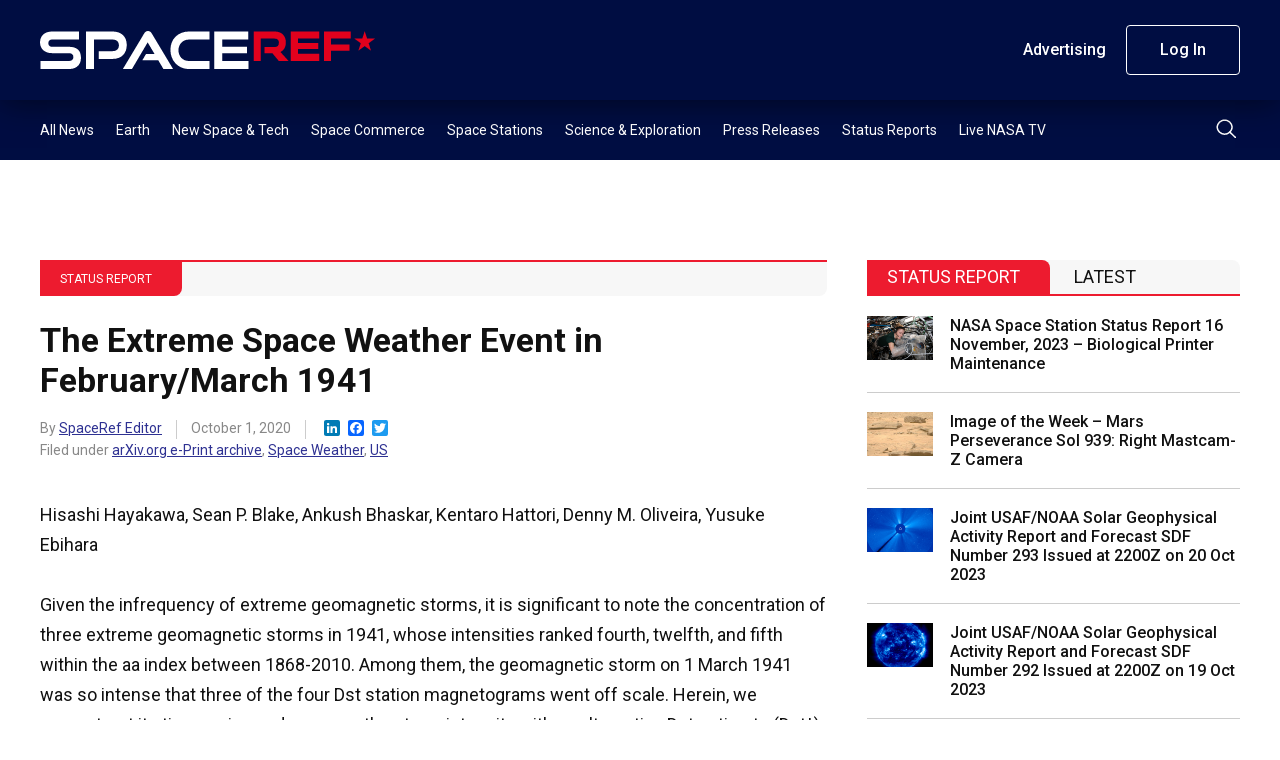

--- FILE ---
content_type: text/css
request_url: https://s45588.pcdn.co/wp-content/themes/spaceref-1.2/css/style.min3.css
body_size: 15754
content:
@import url(https://fonts.googleapis.com/css2?family=Roboto:ital,wght@0,400;0,500;0,700;1,400;1,500;1,700&display=swap);body,html{height:100%}dl,h1,h2,h3,h4,h5,h6,ol,p,ul{margin-top:0}a,input.input-text,select.select,textarea.textarea{-webkit-transition:color var(--duration) var(--function),background-color var(--duration) var(--function),border-color var(--duration) var(--function);will-change:color,background-color,border-color}dl,ol,pre,ul{margin-bottom:1rem}body,caption{text-align:left}dd,h1,h2,h3,h4,h5,h6,label{margin-bottom:.5rem}button,hr,input{overflow:visible}pre,textarea{overflow:auto}img,legend{display:block;max-width:100%}progress,sub,sup{vertical-align:baseline}.g-0,.gy-0,.row{--bs-gutter-y:0}.flex-column,.flex-row{-webkit-box-direction:normal!important}.wysiwyg figure,.wysiwyg img{margin-bottom:4.8rem}body,textarea.textarea{font-family:var(--font-family)}body .tribe-common .tribe-common-g-row--gutters>.tribe-common-g-col,body .tribe-events .tribe-events-calendar-list__event-row>.tribe-common-g-col{padding-left:var(--tec-grid-gutter-half);padding-right:var(--tec-grid-gutter-half)}.article-category,.article-modal-title,.article-single-category,.global-title,.related-global-title,.sidebar-event-w,.sidebar-widget-title{text-transform:uppercase}:root{--primary:#000D42;--secondary:#ED1B2F;--tertiary:#2E3192;--quaternary:#000000;--text:#111111;--accent:#000D42;--hover:#ED1B2F;--focus:#ED1B2F;--border-color:#CCCCCC;--white:#ffffff;--black:#000000;--gray:#888888;--gray-light:#F7F7F7;--gray-dark:#333333;--green:#00c100;--red:#ED1B2F;--font-size-html:10px;--font-size:1.8rem;--line-height:1.6666666667;--font-family:"Roboto",-apple-system,BlinkMacSystemFont,"Segoe UI",Roboto,"Helvetica Neue",Arial,"Noto Sans",sans-serif,"Apple Color Emoji","Segoe UI Emoji","Segoe UI Symbol","Noto Color Emoji";--duration:0.2s;--function:cubic-bezier(0.4, 0.0, 0.2, 1);--container:128rem;--gap:2rem;--radius:0.4rem;--overlay:rgba(0, 0, 0, 0.8);--shadow:0px 3px 30px rgba(0, 0, 0, 0.51);--z-index-modal:5000;--z-index-overlay:3000;--bs-blue:#0d6efd;--bs-indigo:#6610f2;--bs-purple:#6f42c1;--bs-pink:#d63384;--bs-red:#dc3545;--bs-orange:#fd7e14;--bs-yellow:#ffc107;--bs-green:#198754;--bs-teal:#20c997;--bs-cyan:#0dcaf0;--bs-white:#fff;--bs-gray:#6c757d;--bs-gray-dark:#343a40;--bs-gray-100:#f8f9fa;--bs-gray-200:#e9ecef;--bs-gray-300:#dee2e6;--bs-gray-400:#ced4da;--bs-gray-500:#adb5bd;--bs-gray-600:#6c757d;--bs-gray-700:#495057;--bs-gray-800:#343a40;--bs-gray-900:#212529;--bs-primary:#0d6efd;--bs-secondary:#6c757d;--bs-success:#198754;--bs-info:#0dcaf0;--bs-warning:#ffc107;--bs-danger:#dc3545;--bs-light:#f8f9fa;--bs-dark:#212529;--bs-primary-rgb:13,110,253;--bs-secondary-rgb:108,117,125;--bs-success-rgb:25,135,84;--bs-info-rgb:13,202,240;--bs-warning-rgb:255,193,7;--bs-danger-rgb:220,53,69;--bs-light-rgb:248,249,250;--bs-dark-rgb:33,37,41;--bs-white-rgb:255,255,255;--bs-black-rgb:0,0,0;--bs-body-color-rgb:33,37,41;--bs-body-bg-rgb:255,255,255;--bs-font-sans-serif:system-ui,-apple-system,"Segoe UI",Roboto,"Helvetica Neue",Arial,"Noto Sans","Liberation Sans",sans-serif,"Apple Color Emoji","Segoe UI Emoji","Segoe UI Symbol","Noto Color Emoji";--bs-font-monospace:SFMono-Regular,Menlo,Monaco,Consolas,"Liberation Mono","Courier New",monospace;--bs-gradient:linear-gradient(180deg, rgba(255, 255, 255, 0.15), rgba(255, 255, 255, 0));--bs-body-font-family:var(--bs-font-sans-serif);--bs-body-font-size:1rem;--bs-body-font-weight:400;--bs-body-line-height:1.5;--bs-body-color:#212529;--bs-body-bg:#fff}*,:after,:before{-webkit-box-sizing:border-box;box-sizing:border-box}html{font-size:var(--font-size-html);-webkit-text-size-adjust:100%;-webkit-tap-highlight-color:transparent}.box.visible,.checkbox,.drop-opened .drop-content,.header-menu-list>li:hover>ul,.radio,.social a,.social svg,article,aside,figcaption,figure,footer,header,hgroup,main,nav,section{display:block}label,output{display:inline-block}body{margin:0;font-size:var(--font-size);line-height:var(--line-height);color:var(--text);background-color:var(--white)}:focus{outline:0}[tabindex="-1"]:focus{outline:0!important}hr{-webkit-box-sizing:content-box;box-sizing:content-box;height:0}p{margin-bottom:1.6666666667em}abbr[data-original-title],abbr[title]{text-decoration:underline;-webkit-text-decoration:underline dotted;text-decoration:underline dotted;cursor:help;border-bottom:0;-webkit-text-decoration-skip-ink:none;text-decoration-skip-ink:none}.article-single-meta a,.wysiwyg a,a.underline{text-decoration:underline}.subscribe-tabs li,[type=button]:not(:disabled),[type=reset]:not(:disabled),[type=submit]:not(:disabled),button:not(:disabled),summary{cursor:pointer}.wysiwyg figure img,ol ol,ol ul,ul ol,ul ul{margin-bottom:0}b,dt,strong{font-weight:700}dd{margin-left:0}blockquote,figure{margin:0 0 1rem}small{font-size:80%}sub,sup{position:relative;font-size:75%;line-height:0}sub{bottom:-.25em}sup{top:-.5em}a{color:var(--accent);text-decoration:none;background-color:transparent;transition:color var(--duration) var(--function),background-color var(--duration) var(--function),border-color var(--duration) var(--function)}a:hover{color:var(--hover)}a:not([href]):not([tabindex]),a:not([href]):not([tabindex]):focus,a:not([href]):not([tabindex]):hover{color:inherit;text-decoration:none}code,kbd,pre,samp{font-family:SFMono-Regular,Menlo,Monaco,Consolas,"Liberation Mono","Courier New",monospace;font-size:1em}pre{margin-top:0}.main-site,svg{overflow:hidden}img{vertical-align:middle;border-style:none;width:auto;height:auto}svg{vertical-align:middle}table{border-collapse:collapse}caption{padding-top:.75rem;padding-bottom:.75rem;color:var(--gray-dark);caption-side:bottom}th{text-align:inherit}button{border-radius:0}button,input,optgroup,select,textarea{margin:0;font-family:inherit;font-size:inherit;line-height:inherit}button,select{text-transform:none}select{word-wrap:normal}[type=button],[type=reset],[type=submit],button{-webkit-appearance:button}[type=button]::-moz-focus-inner,[type=reset]::-moz-focus-inner,[type=submit]::-moz-focus-inner,button::-moz-focus-inner{padding:0;border-style:none}input[type=checkbox],input[type=radio]{-webkit-box-sizing:border-box;box-sizing:border-box;padding:0}input[type=date],input[type=datetime-local],input[type=month],input[type=time]{-webkit-appearance:listbox}textarea{resize:vertical}fieldset{min-width:0;padding:0;margin:0;border:0}legend{width:100%;padding:0;margin-bottom:.5rem;font-size:1.5rem;line-height:inherit;color:inherit;white-space:normal}[type=number]::-webkit-inner-spin-button,[type=number]::-webkit-outer-spin-button{height:auto}[type=search]{outline-offset:-2px;-webkit-appearance:none}[type=search]::-webkit-search-decoration{-webkit-appearance:none}::-webkit-file-upload-button{font:inherit;-webkit-appearance:button}summary{display:list-item}.label-hidden,template{display:none}.d-none,.pmpro_content_message,.wpfp-hide.wpfp-img,[hidden],body .tribe-events-c-view-selector{display:none!important}.map-canvas img{max-width:none}.clear{clear:both;display:block;line-height:0;height:0;font-size:0}.clearfix:after{clear:both;content:"";display:table}.alignleft{float:left!important}.alignright{float:right!important}.aligncenter{margin-left:auto!important;margin-right:auto!important}.overflow-hidden{overflow:hidden;display:block}.nowrap{white-space:nowrap}.content-box{-webkit-box-sizing:content-box;box-sizing:content-box}.container,.container-fluid,.container-lg,.container-md,.container-sm,.container-xl,.container-xxl{width:100%;padding-right:var(--bs-gutter-x,.75rem);padding-left:var(--bs-gutter-x,.75rem);margin-right:auto;margin-left:auto}.row{--bs-gutter-x:1.5rem;display:-webkit-box;display:-ms-flexbox;display:flex;-ms-flex-wrap:wrap;flex-wrap:wrap;margin-top:calc(-1 * var(--bs-gutter-y));margin-right:calc(-.5 * var(--bs-gutter-x));margin-left:calc(-.5 * var(--bs-gutter-x))}.row>*{-webkit-box-sizing:border-box;box-sizing:border-box;-ms-flex-negative:0;flex-shrink:0;width:100%;max-width:100%;padding-right:calc(var(--bs-gutter-x) * .5);padding-left:calc(var(--bs-gutter-x) * .5);margin-top:var(--bs-gutter-y)}.col{-webkit-box-flex:1;-ms-flex:1 0 0%;flex:1 0 0%}.col-auto,.row-cols-auto>*{-webkit-box-flex:0;-ms-flex:0 0 auto;flex:0 0 auto;width:auto}.col-12,.row-cols-1>*{-webkit-box-flex:0;-ms-flex:0 0 auto;flex:0 0 auto;width:100%}.col-6,.row-cols-2>*{-webkit-box-flex:0;-ms-flex:0 0 auto;flex:0 0 auto;width:50%}.row-cols-3>*{-webkit-box-flex:0;-ms-flex:0 0 auto;flex:0 0 auto;width:33.3333333333%}.col-3,.row-cols-4>*{-webkit-box-flex:0;-ms-flex:0 0 auto;flex:0 0 auto;width:25%}.row-cols-5>*{-webkit-box-flex:0;-ms-flex:0 0 auto;flex:0 0 auto;width:20%}.row-cols-6>*{-webkit-box-flex:0;-ms-flex:0 0 auto;flex:0 0 auto;width:16.6666666667%}.col-1,.col-2{-webkit-box-flex:0}.col-1{-ms-flex:0 0 auto;flex:0 0 auto;width:8.33333333%}.col-2{-ms-flex:0 0 auto;flex:0 0 auto;width:16.66666667%}.col-4,.col-5{-webkit-box-flex:0}.col-4{-ms-flex:0 0 auto;flex:0 0 auto;width:33.33333333%}.col-5{-ms-flex:0 0 auto;flex:0 0 auto;width:41.66666667%}.col-7,.col-8{-webkit-box-flex:0}.col-7{-ms-flex:0 0 auto;flex:0 0 auto;width:58.33333333%}.col-8{-ms-flex:0 0 auto;flex:0 0 auto;width:66.66666667%}.col-10,.col-9{-webkit-box-flex:0}.col-9{-ms-flex:0 0 auto;flex:0 0 auto;width:75%}.col-10{-ms-flex:0 0 auto;flex:0 0 auto;width:83.33333333%}.col-11{-webkit-box-flex:0;-ms-flex:0 0 auto;flex:0 0 auto;width:91.66666667%}.offset-1{margin-left:8.33333333%}.offset-2{margin-left:16.66666667%}.offset-3{margin-left:25%}.offset-4{margin-left:33.33333333%}.offset-5{margin-left:41.66666667%}.offset-6{margin-left:50%}.offset-7{margin-left:58.33333333%}.offset-8{margin-left:66.66666667%}.offset-9{margin-left:75%}.offset-10{margin-left:83.33333333%}.offset-11{margin-left:91.66666667%}.g-0,.gx-0,.row.g-0{--bs-gutter-x:0}.g-1,.gx-1{--bs-gutter-x:0.25rem}.g-1,.gy-1{--bs-gutter-y:0.25rem}.g-2,.gx-2{--bs-gutter-x:0.5rem}.g-2,.gy-2{--bs-gutter-y:0.5rem}.g-3,.gx-3{--bs-gutter-x:1rem}.g-3,.gy-3{--bs-gutter-y:1rem}.g-4,.gx-4{--bs-gutter-x:1.5rem}.g-4,.gy-4{--bs-gutter-y:1.5rem}.g-5,.gx-5{--bs-gutter-x:3rem}.g-5,.gy-5{--bs-gutter-y:3rem}.container,.row{--bs-gutter-x:4rem}.d-inline{display:inline!important}.d-inline-block{display:inline-block!important}.d-block{display:block!important}.d-grid{display:-ms-grid!important;display:grid!important}.d-table{display:table!important}.d-table-row{display:table-row!important}.d-table-cell{display:table-cell!important}.d-flex{display:-webkit-box!important;display:-ms-flexbox!important;display:flex!important}.d-inline-flex{display:-webkit-inline-box!important;display:-ms-inline-flexbox!important;display:inline-flex!important}.flex-fill{-webkit-box-flex:1!important;-ms-flex:1 1 auto!important;flex:1 1 auto!important}.flex-row{-webkit-box-orient:horizontal!important;-ms-flex-direction:row!important;flex-direction:row!important}.flex-column{-webkit-box-orient:vertical!important;-ms-flex-direction:column!important;flex-direction:column!important}.flex-column-reverse,.flex-row-reverse{-webkit-box-direction:reverse!important}.flex-row-reverse{-webkit-box-orient:horizontal!important;-ms-flex-direction:row-reverse!important;flex-direction:row-reverse!important}.flex-column-reverse{-webkit-box-orient:vertical!important;-ms-flex-direction:column-reverse!important;flex-direction:column-reverse!important}.flex-grow-0{-webkit-box-flex:0!important;-ms-flex-positive:0!important;flex-grow:0!important}.flex-grow-1{-webkit-box-flex:1!important;-ms-flex-positive:1!important;flex-grow:1!important}.flex-shrink-0{-ms-flex-negative:0!important;flex-shrink:0!important}.flex-shrink-1{-ms-flex-negative:1!important;flex-shrink:1!important}.flex-wrap{-ms-flex-wrap:wrap!important;flex-wrap:wrap!important}.flex-nowrap{-ms-flex-wrap:nowrap!important;flex-wrap:nowrap!important}.flex-wrap-reverse{-ms-flex-wrap:wrap-reverse!important;flex-wrap:wrap-reverse!important}.justify-content-start{-webkit-box-pack:start!important;-ms-flex-pack:start!important;justify-content:flex-start!important}.justify-content-end{-webkit-box-pack:end!important;-ms-flex-pack:end!important;justify-content:flex-end!important}.justify-content-center{-webkit-box-pack:center!important;-ms-flex-pack:center!important;justify-content:center!important}.justify-content-between{-webkit-box-pack:justify!important;-ms-flex-pack:justify!important;justify-content:space-between!important}.justify-content-around{-ms-flex-pack:distribute!important;justify-content:space-around!important}.justify-content-evenly{-webkit-box-pack:space-evenly!important;-ms-flex-pack:space-evenly!important;justify-content:space-evenly!important}.align-items-start{-webkit-box-align:start!important;-ms-flex-align:start!important;align-items:flex-start!important}.align-items-end{-webkit-box-align:end!important;-ms-flex-align:end!important;align-items:flex-end!important}.align-items-center{-webkit-box-align:center!important;-ms-flex-align:center!important;align-items:center!important}.align-items-baseline{-webkit-box-align:baseline!important;-ms-flex-align:baseline!important;align-items:baseline!important}.align-items-stretch{-webkit-box-align:stretch!important;-ms-flex-align:stretch!important;align-items:stretch!important}.align-content-start{-ms-flex-line-pack:start!important;align-content:flex-start!important}.align-content-end{-ms-flex-line-pack:end!important;align-content:flex-end!important}.align-content-center{-ms-flex-line-pack:center!important;align-content:center!important}.align-content-between{-ms-flex-line-pack:justify!important;align-content:space-between!important}.align-content-around{-ms-flex-line-pack:distribute!important;align-content:space-around!important}.align-content-stretch{-ms-flex-line-pack:stretch!important;align-content:stretch!important}.align-self-auto{-ms-flex-item-align:auto!important;-ms-grid-row-align:auto!important;align-self:auto!important}.align-self-start{-ms-flex-item-align:start!important;align-self:flex-start!important}.align-self-end{-ms-flex-item-align:end!important;align-self:flex-end!important}.align-self-center{-ms-flex-item-align:center!important;-ms-grid-row-align:center!important;align-self:center!important}.align-self-baseline{-ms-flex-item-align:baseline!important;align-self:baseline!important}.align-self-stretch{-ms-flex-item-align:stretch!important;-ms-grid-row-align:stretch!important;align-self:stretch!important}.order-first{-webkit-box-ordinal-group:0!important;-ms-flex-order:-1!important;order:-1!important}.order-0{-webkit-box-ordinal-group:1!important;-ms-flex-order:0!important;order:0!important}.order-1{-webkit-box-ordinal-group:2!important;-ms-flex-order:1!important;order:1!important}.order-2{-webkit-box-ordinal-group:3!important;-ms-flex-order:2!important;order:2!important}.order-3{-webkit-box-ordinal-group:4!important;-ms-flex-order:3!important;order:3!important}.order-4{-webkit-box-ordinal-group:5!important;-ms-flex-order:4!important;order:4!important}.order-5{-webkit-box-ordinal-group:6!important;-ms-flex-order:5!important;order:5!important}.order-last{-webkit-box-ordinal-group:7!important;-ms-flex-order:6!important;order:6!important}.m-0{margin:0!important}.m-1{margin:.25rem!important}.m-2{margin:.5rem!important}.m-3{margin:1rem!important}.m-4{margin:1.5rem!important}.m-5{margin:3rem!important}.m-auto{margin:auto!important}.mx-0{margin-right:0!important;margin-left:0!important}.mx-1{margin-right:.25rem!important;margin-left:.25rem!important}.mx-2{margin-right:.5rem!important;margin-left:.5rem!important}.mx-3{margin-right:1rem!important;margin-left:1rem!important}.mx-4{margin-right:1.5rem!important;margin-left:1.5rem!important}.mx-5{margin-right:3rem!important;margin-left:3rem!important}.mx-auto{margin-right:auto!important;margin-left:auto!important}.my-0{margin-top:0!important;margin-bottom:0!important}.my-1{margin-top:.25rem!important;margin-bottom:.25rem!important}.my-2{margin-top:.5rem!important;margin-bottom:.5rem!important}.my-3{margin-top:1rem!important;margin-bottom:1rem!important}.my-4{margin-top:1.5rem!important;margin-bottom:1.5rem!important}.my-5{margin-top:3rem!important;margin-bottom:3rem!important}.my-auto{margin-top:auto!important;margin-bottom:auto!important}.mt-0{margin-top:0!important}.mt-1{margin-top:.25rem!important}.mt-2{margin-top:.5rem!important}.mt-3{margin-top:1rem!important}.mt-4{margin-top:1.5rem!important}.mt-5{margin-top:3rem!important}.mt-auto{margin-top:auto!important}.me-0{margin-right:0!important}.me-1{margin-right:.25rem!important}.me-2{margin-right:.5rem!important}.me-3{margin-right:1rem!important}.me-4{margin-right:1.5rem!important}.me-5{margin-right:3rem!important}.me-auto{margin-right:auto!important}.mb-0{margin-bottom:0!important}.mb-1{margin-bottom:.25rem!important}.mb-2{margin-bottom:.5rem!important}.mb-3{margin-bottom:1rem!important}.mb-4{margin-bottom:1.5rem!important}.mb-5{margin-bottom:3rem!important}.mb-auto{margin-bottom:auto!important}.ms-0{margin-left:0!important}.ms-1{margin-left:.25rem!important}.ms-2{margin-left:.5rem!important}.ms-3{margin-left:1rem!important}.ms-4{margin-left:1.5rem!important}.ms-5{margin-left:3rem!important}.ms-auto{margin-left:auto!important}.p-0{padding:0!important}.p-1{padding:.25rem!important}.p-2{padding:.5rem!important}.p-3{padding:1rem!important}.p-4{padding:1.5rem!important}.p-5{padding:3rem!important}.px-0{padding-right:0!important;padding-left:0!important}.px-1{padding-right:.25rem!important;padding-left:.25rem!important}.px-2{padding-right:.5rem!important;padding-left:.5rem!important}.px-3{padding-right:1rem!important;padding-left:1rem!important}.px-4{padding-right:1.5rem!important;padding-left:1.5rem!important}.px-5{padding-right:3rem!important;padding-left:3rem!important}.py-0{padding-top:0!important;padding-bottom:0!important}.py-1{padding-top:.25rem!important;padding-bottom:.25rem!important}.py-2{padding-top:.5rem!important;padding-bottom:.5rem!important}.py-3{padding-top:1rem!important;padding-bottom:1rem!important}.py-4{padding-top:1.5rem!important;padding-bottom:1.5rem!important}.py-5{padding-top:3rem!important;padding-bottom:3rem!important}.pt-0{padding-top:0!important}.pt-1{padding-top:.25rem!important}.pt-2{padding-top:.5rem!important}.pt-3{padding-top:1rem!important}.pt-4{padding-top:1.5rem!important}.pt-5{padding-top:3rem!important}.pe-0{padding-right:0!important}.pe-1{padding-right:.25rem!important}.pe-2{padding-right:.5rem!important}.pe-3{padding-right:1rem!important}.pe-4{padding-right:1.5rem!important}.pe-5{padding-right:3rem!important}.pb-0{padding-bottom:0!important}.pb-1{padding-bottom:.25rem!important}.pb-2{padding-bottom:.5rem!important}.pb-3{padding-bottom:1rem!important}.pb-4{padding-bottom:1.5rem!important}.pb-5{padding-bottom:3rem!important}.ps-0{padding-left:0!important}.ps-1{padding-left:.25rem!important}.ps-2{padding-left:.5rem!important}.ps-3{padding-left:1rem!important}.ps-4{padding-left:1.5rem!important}.ps-5{padding-left:3rem!important}@media (min-width:576px){.container,.container-sm{max-width:540px}.col-sm{-webkit-box-flex:1;-ms-flex:1 0 0%;flex:1 0 0%}.col-sm-auto,.row-cols-sm-auto>*{-webkit-box-flex:0;-ms-flex:0 0 auto;flex:0 0 auto;width:auto}.col-sm-12,.row-cols-sm-1>*{-webkit-box-flex:0;-ms-flex:0 0 auto;flex:0 0 auto;width:100%}.col-sm-6,.row-cols-sm-2>*{-webkit-box-flex:0;-ms-flex:0 0 auto;flex:0 0 auto;width:50%}.row-cols-sm-3>*{-webkit-box-flex:0;-ms-flex:0 0 auto;flex:0 0 auto;width:33.3333333333%}.col-sm-3,.row-cols-sm-4>*{-webkit-box-flex:0;-ms-flex:0 0 auto;flex:0 0 auto;width:25%}.row-cols-sm-5>*{-webkit-box-flex:0;-ms-flex:0 0 auto;flex:0 0 auto;width:20%}.row-cols-sm-6>*{-webkit-box-flex:0;-ms-flex:0 0 auto;flex:0 0 auto;width:16.6666666667%}.col-sm-1{-webkit-box-flex:0;-ms-flex:0 0 auto;flex:0 0 auto;width:8.33333333%}.col-sm-2{-webkit-box-flex:0;-ms-flex:0 0 auto;flex:0 0 auto;width:16.66666667%}.col-sm-4{-webkit-box-flex:0;-ms-flex:0 0 auto;flex:0 0 auto;width:33.33333333%}.col-sm-5{-webkit-box-flex:0;-ms-flex:0 0 auto;flex:0 0 auto;width:41.66666667%}.col-sm-7{-webkit-box-flex:0;-ms-flex:0 0 auto;flex:0 0 auto;width:58.33333333%}.col-sm-8{-webkit-box-flex:0;-ms-flex:0 0 auto;flex:0 0 auto;width:66.66666667%}.col-sm-9{-webkit-box-flex:0;-ms-flex:0 0 auto;flex:0 0 auto;width:75%}.col-sm-10{-webkit-box-flex:0;-ms-flex:0 0 auto;flex:0 0 auto;width:83.33333333%}.col-sm-11{-webkit-box-flex:0;-ms-flex:0 0 auto;flex:0 0 auto;width:91.66666667%}.offset-sm-0{margin-left:0}.offset-sm-1{margin-left:8.33333333%}.offset-sm-2{margin-left:16.66666667%}.offset-sm-3{margin-left:25%}.offset-sm-4{margin-left:33.33333333%}.offset-sm-5{margin-left:41.66666667%}.offset-sm-6{margin-left:50%}.offset-sm-7{margin-left:58.33333333%}.offset-sm-8{margin-left:66.66666667%}.offset-sm-9{margin-left:75%}.offset-sm-10{margin-left:83.33333333%}.offset-sm-11{margin-left:91.66666667%}.g-sm-0,.gx-sm-0{--bs-gutter-x:0}.g-sm-0,.gy-sm-0{--bs-gutter-y:0}.g-sm-1,.gx-sm-1{--bs-gutter-x:0.25rem}.g-sm-1,.gy-sm-1{--bs-gutter-y:0.25rem}.g-sm-2,.gx-sm-2{--bs-gutter-x:0.5rem}.g-sm-2,.gy-sm-2{--bs-gutter-y:0.5rem}.g-sm-3,.gx-sm-3{--bs-gutter-x:1rem}.g-sm-3,.gy-sm-3{--bs-gutter-y:1rem}.g-sm-4,.gx-sm-4{--bs-gutter-x:1.5rem}.g-sm-4,.gy-sm-4{--bs-gutter-y:1.5rem}.g-sm-5,.gx-sm-5{--bs-gutter-x:3rem}.g-sm-5,.gy-sm-5{--bs-gutter-y:3rem}.flex-sm-column,.flex-sm-row{-webkit-box-direction:normal!important}.d-sm-inline{display:inline!important}.d-sm-inline-block{display:inline-block!important}.d-sm-block{display:block!important}.d-sm-grid{display:-ms-grid!important;display:grid!important}.d-sm-table{display:table!important}.d-sm-table-row{display:table-row!important}.d-sm-table-cell{display:table-cell!important}.d-sm-flex{display:-webkit-box!important;display:-ms-flexbox!important;display:flex!important}.d-sm-inline-flex{display:-webkit-inline-box!important;display:-ms-inline-flexbox!important;display:inline-flex!important}.d-sm-none{display:none!important}.flex-sm-fill{-webkit-box-flex:1!important;-ms-flex:1 1 auto!important;flex:1 1 auto!important}.flex-sm-row{-webkit-box-orient:horizontal!important;-ms-flex-direction:row!important;flex-direction:row!important}.flex-sm-column{-webkit-box-orient:vertical!important;-ms-flex-direction:column!important;flex-direction:column!important}.flex-sm-row-reverse{-webkit-box-orient:horizontal!important;-webkit-box-direction:reverse!important;-ms-flex-direction:row-reverse!important;flex-direction:row-reverse!important}.flex-sm-column-reverse{-webkit-box-orient:vertical!important;-webkit-box-direction:reverse!important;-ms-flex-direction:column-reverse!important;flex-direction:column-reverse!important}.flex-sm-grow-0{-webkit-box-flex:0!important;-ms-flex-positive:0!important;flex-grow:0!important}.flex-sm-grow-1{-webkit-box-flex:1!important;-ms-flex-positive:1!important;flex-grow:1!important}.flex-sm-shrink-0{-ms-flex-negative:0!important;flex-shrink:0!important}.flex-sm-shrink-1{-ms-flex-negative:1!important;flex-shrink:1!important}.flex-sm-wrap{-ms-flex-wrap:wrap!important;flex-wrap:wrap!important}.flex-sm-nowrap{-ms-flex-wrap:nowrap!important;flex-wrap:nowrap!important}.flex-sm-wrap-reverse{-ms-flex-wrap:wrap-reverse!important;flex-wrap:wrap-reverse!important}.justify-content-sm-start{-webkit-box-pack:start!important;-ms-flex-pack:start!important;justify-content:flex-start!important}.justify-content-sm-end{-webkit-box-pack:end!important;-ms-flex-pack:end!important;justify-content:flex-end!important}.justify-content-sm-center{-webkit-box-pack:center!important;-ms-flex-pack:center!important;justify-content:center!important}.justify-content-sm-between{-webkit-box-pack:justify!important;-ms-flex-pack:justify!important;justify-content:space-between!important}.justify-content-sm-around{-ms-flex-pack:distribute!important;justify-content:space-around!important}.justify-content-sm-evenly{-webkit-box-pack:space-evenly!important;-ms-flex-pack:space-evenly!important;justify-content:space-evenly!important}.align-items-sm-start{-webkit-box-align:start!important;-ms-flex-align:start!important;align-items:flex-start!important}.align-items-sm-end{-webkit-box-align:end!important;-ms-flex-align:end!important;align-items:flex-end!important}.align-items-sm-center{-webkit-box-align:center!important;-ms-flex-align:center!important;align-items:center!important}.align-items-sm-baseline{-webkit-box-align:baseline!important;-ms-flex-align:baseline!important;align-items:baseline!important}.align-items-sm-stretch{-webkit-box-align:stretch!important;-ms-flex-align:stretch!important;align-items:stretch!important}.align-content-sm-start{-ms-flex-line-pack:start!important;align-content:flex-start!important}.align-content-sm-end{-ms-flex-line-pack:end!important;align-content:flex-end!important}.align-content-sm-center{-ms-flex-line-pack:center!important;align-content:center!important}.align-content-sm-between{-ms-flex-line-pack:justify!important;align-content:space-between!important}.align-content-sm-around{-ms-flex-line-pack:distribute!important;align-content:space-around!important}.align-content-sm-stretch{-ms-flex-line-pack:stretch!important;align-content:stretch!important}.align-self-sm-auto{-ms-flex-item-align:auto!important;-ms-grid-row-align:auto!important;align-self:auto!important}.align-self-sm-start{-ms-flex-item-align:start!important;align-self:flex-start!important}.align-self-sm-end{-ms-flex-item-align:end!important;align-self:flex-end!important}.align-self-sm-center{-ms-flex-item-align:center!important;-ms-grid-row-align:center!important;align-self:center!important}.align-self-sm-baseline{-ms-flex-item-align:baseline!important;align-self:baseline!important}.align-self-sm-stretch{-ms-flex-item-align:stretch!important;-ms-grid-row-align:stretch!important;align-self:stretch!important}.order-sm-first{-webkit-box-ordinal-group:0!important;-ms-flex-order:-1!important;order:-1!important}.order-sm-0{-webkit-box-ordinal-group:1!important;-ms-flex-order:0!important;order:0!important}.order-sm-1{-webkit-box-ordinal-group:2!important;-ms-flex-order:1!important;order:1!important}.order-sm-2{-webkit-box-ordinal-group:3!important;-ms-flex-order:2!important;order:2!important}.order-sm-3{-webkit-box-ordinal-group:4!important;-ms-flex-order:3!important;order:3!important}.order-sm-4{-webkit-box-ordinal-group:5!important;-ms-flex-order:4!important;order:4!important}.order-sm-5{-webkit-box-ordinal-group:6!important;-ms-flex-order:5!important;order:5!important}.order-sm-last{-webkit-box-ordinal-group:7!important;-ms-flex-order:6!important;order:6!important}.m-sm-0{margin:0!important}.m-sm-1{margin:.25rem!important}.m-sm-2{margin:.5rem!important}.m-sm-3{margin:1rem!important}.m-sm-4{margin:1.5rem!important}.m-sm-5{margin:3rem!important}.m-sm-auto{margin:auto!important}.mx-sm-0{margin-right:0!important;margin-left:0!important}.mx-sm-1{margin-right:.25rem!important;margin-left:.25rem!important}.mx-sm-2{margin-right:.5rem!important;margin-left:.5rem!important}.mx-sm-3{margin-right:1rem!important;margin-left:1rem!important}.mx-sm-4{margin-right:1.5rem!important;margin-left:1.5rem!important}.mx-sm-5{margin-right:3rem!important;margin-left:3rem!important}.mx-sm-auto{margin-right:auto!important;margin-left:auto!important}.my-sm-0{margin-top:0!important;margin-bottom:0!important}.my-sm-1{margin-top:.25rem!important;margin-bottom:.25rem!important}.my-sm-2{margin-top:.5rem!important;margin-bottom:.5rem!important}.my-sm-3{margin-top:1rem!important;margin-bottom:1rem!important}.my-sm-4{margin-top:1.5rem!important;margin-bottom:1.5rem!important}.my-sm-5{margin-top:3rem!important;margin-bottom:3rem!important}.my-sm-auto{margin-top:auto!important;margin-bottom:auto!important}.mt-sm-0{margin-top:0!important}.mt-sm-1{margin-top:.25rem!important}.mt-sm-2{margin-top:.5rem!important}.mt-sm-3{margin-top:1rem!important}.mt-sm-4{margin-top:1.5rem!important}.mt-sm-5{margin-top:3rem!important}.mt-sm-auto{margin-top:auto!important}.me-sm-0{margin-right:0!important}.me-sm-1{margin-right:.25rem!important}.me-sm-2{margin-right:.5rem!important}.me-sm-3{margin-right:1rem!important}.me-sm-4{margin-right:1.5rem!important}.me-sm-5{margin-right:3rem!important}.me-sm-auto{margin-right:auto!important}.mb-sm-0{margin-bottom:0!important}.mb-sm-1{margin-bottom:.25rem!important}.mb-sm-2{margin-bottom:.5rem!important}.mb-sm-3{margin-bottom:1rem!important}.mb-sm-4{margin-bottom:1.5rem!important}.mb-sm-5{margin-bottom:3rem!important}.mb-sm-auto{margin-bottom:auto!important}.ms-sm-0{margin-left:0!important}.ms-sm-1{margin-left:.25rem!important}.ms-sm-2{margin-left:.5rem!important}.ms-sm-3{margin-left:1rem!important}.ms-sm-4{margin-left:1.5rem!important}.ms-sm-5{margin-left:3rem!important}.ms-sm-auto{margin-left:auto!important}.p-sm-0{padding:0!important}.p-sm-1{padding:.25rem!important}.p-sm-2{padding:.5rem!important}.p-sm-3{padding:1rem!important}.p-sm-4{padding:1.5rem!important}.p-sm-5{padding:3rem!important}.px-sm-0{padding-right:0!important;padding-left:0!important}.px-sm-1{padding-right:.25rem!important;padding-left:.25rem!important}.px-sm-2{padding-right:.5rem!important;padding-left:.5rem!important}.px-sm-3{padding-right:1rem!important;padding-left:1rem!important}.px-sm-4{padding-right:1.5rem!important;padding-left:1.5rem!important}.px-sm-5{padding-right:3rem!important;padding-left:3rem!important}.py-sm-0{padding-top:0!important;padding-bottom:0!important}.py-sm-1{padding-top:.25rem!important;padding-bottom:.25rem!important}.py-sm-2{padding-top:.5rem!important;padding-bottom:.5rem!important}.py-sm-3{padding-top:1rem!important;padding-bottom:1rem!important}.py-sm-4{padding-top:1.5rem!important;padding-bottom:1.5rem!important}.py-sm-5{padding-top:3rem!important;padding-bottom:3rem!important}.pt-sm-0{padding-top:0!important}.pt-sm-1{padding-top:.25rem!important}.pt-sm-2{padding-top:.5rem!important}.pt-sm-3{padding-top:1rem!important}.pt-sm-4{padding-top:1.5rem!important}.pt-sm-5{padding-top:3rem!important}.pe-sm-0{padding-right:0!important}.pe-sm-1{padding-right:.25rem!important}.pe-sm-2{padding-right:.5rem!important}.pe-sm-3{padding-right:1rem!important}.pe-sm-4{padding-right:1.5rem!important}.pe-sm-5{padding-right:3rem!important}.pb-sm-0{padding-bottom:0!important}.pb-sm-1{padding-bottom:.25rem!important}.pb-sm-2{padding-bottom:.5rem!important}.pb-sm-3{padding-bottom:1rem!important}.pb-sm-4{padding-bottom:1.5rem!important}.pb-sm-5{padding-bottom:3rem!important}.ps-sm-0{padding-left:0!important}.ps-sm-1{padding-left:.25rem!important}.ps-sm-2{padding-left:.5rem!important}.ps-sm-3{padding-left:1rem!important}.ps-sm-4{padding-left:1.5rem!important}.ps-sm-5{padding-left:3rem!important}}@media (min-width:768px){.container,.container-md,.container-sm{max-width:720px}.col-md{-webkit-box-flex:1;-ms-flex:1 0 0%;flex:1 0 0%}.col-md-auto,.row-cols-md-auto>*{-webkit-box-flex:0;-ms-flex:0 0 auto;flex:0 0 auto;width:auto}.col-md-12,.row-cols-md-1>*{-webkit-box-flex:0;-ms-flex:0 0 auto;flex:0 0 auto;width:100%}.col-md-6,.row-cols-md-2>*{-webkit-box-flex:0;-ms-flex:0 0 auto;flex:0 0 auto;width:50%}.row-cols-md-3>*{-webkit-box-flex:0;-ms-flex:0 0 auto;flex:0 0 auto;width:33.3333333333%}.col-md-3,.row-cols-md-4>*{-webkit-box-flex:0;-ms-flex:0 0 auto;flex:0 0 auto;width:25%}.row-cols-md-5>*{-webkit-box-flex:0;-ms-flex:0 0 auto;flex:0 0 auto;width:20%}.row-cols-md-6>*{-webkit-box-flex:0;-ms-flex:0 0 auto;flex:0 0 auto;width:16.6666666667%}.col-md-1{-webkit-box-flex:0;-ms-flex:0 0 auto;flex:0 0 auto;width:8.33333333%}.col-md-2{-webkit-box-flex:0;-ms-flex:0 0 auto;flex:0 0 auto;width:16.66666667%}.col-md-4{-webkit-box-flex:0;-ms-flex:0 0 auto;flex:0 0 auto;width:33.33333333%}.col-md-5{-webkit-box-flex:0;-ms-flex:0 0 auto;flex:0 0 auto;width:41.66666667%}.col-md-7{-webkit-box-flex:0;-ms-flex:0 0 auto;flex:0 0 auto;width:58.33333333%}.col-md-8{-webkit-box-flex:0;-ms-flex:0 0 auto;flex:0 0 auto;width:66.66666667%}.col-md-9{-webkit-box-flex:0;-ms-flex:0 0 auto;flex:0 0 auto;width:75%}.col-md-10{-webkit-box-flex:0;-ms-flex:0 0 auto;flex:0 0 auto;width:83.33333333%}.col-md-11{-webkit-box-flex:0;-ms-flex:0 0 auto;flex:0 0 auto;width:91.66666667%}.offset-md-0{margin-left:0}.offset-md-1{margin-left:8.33333333%}.offset-md-2{margin-left:16.66666667%}.offset-md-3{margin-left:25%}.offset-md-4{margin-left:33.33333333%}.offset-md-5{margin-left:41.66666667%}.offset-md-6{margin-left:50%}.offset-md-7{margin-left:58.33333333%}.offset-md-8{margin-left:66.66666667%}.offset-md-9{margin-left:75%}.offset-md-10{margin-left:83.33333333%}.offset-md-11{margin-left:91.66666667%}.g-md-0,.gx-md-0{--bs-gutter-x:0}.g-md-0,.gy-md-0{--bs-gutter-y:0}.g-md-1,.gx-md-1{--bs-gutter-x:0.25rem}.g-md-1,.gy-md-1{--bs-gutter-y:0.25rem}.g-md-2,.gx-md-2{--bs-gutter-x:0.5rem}.g-md-2,.gy-md-2{--bs-gutter-y:0.5rem}.g-md-3,.gx-md-3{--bs-gutter-x:1rem}.g-md-3,.gy-md-3{--bs-gutter-y:1rem}.g-md-4,.gx-md-4{--bs-gutter-x:1.5rem}.g-md-4,.gy-md-4{--bs-gutter-y:1.5rem}.g-md-5,.gx-md-5{--bs-gutter-x:3rem}.g-md-5,.gy-md-5{--bs-gutter-y:3rem}.flex-md-column,.flex-md-row{-webkit-box-direction:normal!important}.d-md-inline{display:inline!important}.d-md-inline-block{display:inline-block!important}.d-md-block{display:block!important}.d-md-grid{display:-ms-grid!important;display:grid!important}.d-md-table{display:table!important}.d-md-table-row{display:table-row!important}.d-md-table-cell{display:table-cell!important}.d-md-flex{display:-webkit-box!important;display:-ms-flexbox!important;display:flex!important}.d-md-inline-flex{display:-webkit-inline-box!important;display:-ms-inline-flexbox!important;display:inline-flex!important}.d-md-none{display:none!important}.flex-md-fill{-webkit-box-flex:1!important;-ms-flex:1 1 auto!important;flex:1 1 auto!important}.flex-md-row{-webkit-box-orient:horizontal!important;-ms-flex-direction:row!important;flex-direction:row!important}.flex-md-column{-webkit-box-orient:vertical!important;-ms-flex-direction:column!important;flex-direction:column!important}.flex-md-row-reverse{-webkit-box-orient:horizontal!important;-webkit-box-direction:reverse!important;-ms-flex-direction:row-reverse!important;flex-direction:row-reverse!important}.flex-md-column-reverse{-webkit-box-orient:vertical!important;-webkit-box-direction:reverse!important;-ms-flex-direction:column-reverse!important;flex-direction:column-reverse!important}.flex-md-grow-0{-webkit-box-flex:0!important;-ms-flex-positive:0!important;flex-grow:0!important}.flex-md-grow-1{-webkit-box-flex:1!important;-ms-flex-positive:1!important;flex-grow:1!important}.flex-md-shrink-0{-ms-flex-negative:0!important;flex-shrink:0!important}.flex-md-shrink-1{-ms-flex-negative:1!important;flex-shrink:1!important}.flex-md-wrap{-ms-flex-wrap:wrap!important;flex-wrap:wrap!important}.flex-md-nowrap{-ms-flex-wrap:nowrap!important;flex-wrap:nowrap!important}.flex-md-wrap-reverse{-ms-flex-wrap:wrap-reverse!important;flex-wrap:wrap-reverse!important}.justify-content-md-start{-webkit-box-pack:start!important;-ms-flex-pack:start!important;justify-content:flex-start!important}.justify-content-md-end{-webkit-box-pack:end!important;-ms-flex-pack:end!important;justify-content:flex-end!important}.justify-content-md-center{-webkit-box-pack:center!important;-ms-flex-pack:center!important;justify-content:center!important}.justify-content-md-between{-webkit-box-pack:justify!important;-ms-flex-pack:justify!important;justify-content:space-between!important}.justify-content-md-around{-ms-flex-pack:distribute!important;justify-content:space-around!important}.justify-content-md-evenly{-webkit-box-pack:space-evenly!important;-ms-flex-pack:space-evenly!important;justify-content:space-evenly!important}.align-items-md-start{-webkit-box-align:start!important;-ms-flex-align:start!important;align-items:flex-start!important}.align-items-md-end{-webkit-box-align:end!important;-ms-flex-align:end!important;align-items:flex-end!important}.align-items-md-center{-webkit-box-align:center!important;-ms-flex-align:center!important;align-items:center!important}.align-items-md-baseline{-webkit-box-align:baseline!important;-ms-flex-align:baseline!important;align-items:baseline!important}.align-items-md-stretch{-webkit-box-align:stretch!important;-ms-flex-align:stretch!important;align-items:stretch!important}.align-content-md-start{-ms-flex-line-pack:start!important;align-content:flex-start!important}.align-content-md-end{-ms-flex-line-pack:end!important;align-content:flex-end!important}.align-content-md-center{-ms-flex-line-pack:center!important;align-content:center!important}.align-content-md-between{-ms-flex-line-pack:justify!important;align-content:space-between!important}.align-content-md-around{-ms-flex-line-pack:distribute!important;align-content:space-around!important}.align-content-md-stretch{-ms-flex-line-pack:stretch!important;align-content:stretch!important}.align-self-md-auto{-ms-flex-item-align:auto!important;-ms-grid-row-align:auto!important;align-self:auto!important}.align-self-md-start{-ms-flex-item-align:start!important;align-self:flex-start!important}.align-self-md-end{-ms-flex-item-align:end!important;align-self:flex-end!important}.align-self-md-center{-ms-flex-item-align:center!important;-ms-grid-row-align:center!important;align-self:center!important}.align-self-md-baseline{-ms-flex-item-align:baseline!important;align-self:baseline!important}.align-self-md-stretch{-ms-flex-item-align:stretch!important;-ms-grid-row-align:stretch!important;align-self:stretch!important}.order-md-first{-webkit-box-ordinal-group:0!important;-ms-flex-order:-1!important;order:-1!important}.order-md-0{-webkit-box-ordinal-group:1!important;-ms-flex-order:0!important;order:0!important}.order-md-1{-webkit-box-ordinal-group:2!important;-ms-flex-order:1!important;order:1!important}.order-md-2{-webkit-box-ordinal-group:3!important;-ms-flex-order:2!important;order:2!important}.order-md-3{-webkit-box-ordinal-group:4!important;-ms-flex-order:3!important;order:3!important}.order-md-4{-webkit-box-ordinal-group:5!important;-ms-flex-order:4!important;order:4!important}.order-md-5{-webkit-box-ordinal-group:6!important;-ms-flex-order:5!important;order:5!important}.order-md-last{-webkit-box-ordinal-group:7!important;-ms-flex-order:6!important;order:6!important}.m-md-0{margin:0!important}.m-md-1{margin:.25rem!important}.m-md-2{margin:.5rem!important}.m-md-3{margin:1rem!important}.m-md-4{margin:1.5rem!important}.m-md-5{margin:3rem!important}.m-md-auto{margin:auto!important}.mx-md-0{margin-right:0!important;margin-left:0!important}.mx-md-1{margin-right:.25rem!important;margin-left:.25rem!important}.mx-md-2{margin-right:.5rem!important;margin-left:.5rem!important}.mx-md-3{margin-right:1rem!important;margin-left:1rem!important}.mx-md-4{margin-right:1.5rem!important;margin-left:1.5rem!important}.mx-md-5{margin-right:3rem!important;margin-left:3rem!important}.mx-md-auto{margin-right:auto!important;margin-left:auto!important}.my-md-0{margin-top:0!important;margin-bottom:0!important}.my-md-1{margin-top:.25rem!important;margin-bottom:.25rem!important}.my-md-2{margin-top:.5rem!important;margin-bottom:.5rem!important}.my-md-3{margin-top:1rem!important;margin-bottom:1rem!important}.my-md-4{margin-top:1.5rem!important;margin-bottom:1.5rem!important}.my-md-5{margin-top:3rem!important;margin-bottom:3rem!important}.my-md-auto{margin-top:auto!important;margin-bottom:auto!important}.mt-md-0{margin-top:0!important}.mt-md-1{margin-top:.25rem!important}.mt-md-2{margin-top:.5rem!important}.mt-md-3{margin-top:1rem!important}.mt-md-4{margin-top:1.5rem!important}.mt-md-5{margin-top:3rem!important}.mt-md-auto{margin-top:auto!important}.me-md-0{margin-right:0!important}.me-md-1{margin-right:.25rem!important}.me-md-2{margin-right:.5rem!important}.me-md-3{margin-right:1rem!important}.me-md-4{margin-right:1.5rem!important}.me-md-5{margin-right:3rem!important}.me-md-auto{margin-right:auto!important}.mb-md-0{margin-bottom:0!important}.mb-md-1{margin-bottom:.25rem!important}.mb-md-2{margin-bottom:.5rem!important}.mb-md-3{margin-bottom:1rem!important}.mb-md-4{margin-bottom:1.5rem!important}.mb-md-5{margin-bottom:3rem!important}.mb-md-auto{margin-bottom:auto!important}.ms-md-0{margin-left:0!important}.ms-md-1{margin-left:.25rem!important}.ms-md-2{margin-left:.5rem!important}.ms-md-3{margin-left:1rem!important}.ms-md-4{margin-left:1.5rem!important}.ms-md-5{margin-left:3rem!important}.ms-md-auto{margin-left:auto!important}.p-md-0{padding:0!important}.p-md-1{padding:.25rem!important}.p-md-2{padding:.5rem!important}.p-md-3{padding:1rem!important}.p-md-4{padding:1.5rem!important}.p-md-5{padding:3rem!important}.px-md-0{padding-right:0!important;padding-left:0!important}.px-md-1{padding-right:.25rem!important;padding-left:.25rem!important}.px-md-2{padding-right:.5rem!important;padding-left:.5rem!important}.px-md-3{padding-right:1rem!important;padding-left:1rem!important}.px-md-4{padding-right:1.5rem!important;padding-left:1.5rem!important}.px-md-5{padding-right:3rem!important;padding-left:3rem!important}.py-md-0{padding-top:0!important;padding-bottom:0!important}.py-md-1{padding-top:.25rem!important;padding-bottom:.25rem!important}.py-md-2{padding-top:.5rem!important;padding-bottom:.5rem!important}.py-md-3{padding-top:1rem!important;padding-bottom:1rem!important}.py-md-4{padding-top:1.5rem!important;padding-bottom:1.5rem!important}.py-md-5{padding-top:3rem!important;padding-bottom:3rem!important}.pt-md-0{padding-top:0!important}.pt-md-1{padding-top:.25rem!important}.pt-md-2{padding-top:.5rem!important}.pt-md-3{padding-top:1rem!important}.pt-md-4{padding-top:1.5rem!important}.pt-md-5{padding-top:3rem!important}.pe-md-0{padding-right:0!important}.pe-md-1{padding-right:.25rem!important}.pe-md-2{padding-right:.5rem!important}.pe-md-3{padding-right:1rem!important}.pe-md-4{padding-right:1.5rem!important}.pe-md-5{padding-right:3rem!important}.pb-md-0{padding-bottom:0!important}.pb-md-1{padding-bottom:.25rem!important}.pb-md-2{padding-bottom:.5rem!important}.pb-md-3{padding-bottom:1rem!important}.pb-md-4{padding-bottom:1.5rem!important}.pb-md-5{padding-bottom:3rem!important}.ps-md-0{padding-left:0!important}.ps-md-1{padding-left:.25rem!important}.ps-md-2{padding-left:.5rem!important}.ps-md-3{padding-left:1rem!important}.ps-md-4{padding-left:1.5rem!important}.ps-md-5{padding-left:3rem!important}}@media (min-width:992px){.container,.container-lg,.container-md,.container-sm{max-width:960px}.col-lg{-webkit-box-flex:1;-ms-flex:1 0 0%;flex:1 0 0%}.col-lg-auto,.row-cols-lg-auto>*{-webkit-box-flex:0;-ms-flex:0 0 auto;flex:0 0 auto;width:auto}.col-lg-12,.row-cols-lg-1>*{-webkit-box-flex:0;-ms-flex:0 0 auto;flex:0 0 auto;width:100%}.col-lg-6,.row-cols-lg-2>*{-webkit-box-flex:0;-ms-flex:0 0 auto;flex:0 0 auto;width:50%}.row-cols-lg-3>*{-webkit-box-flex:0;-ms-flex:0 0 auto;flex:0 0 auto;width:33.3333333333%}.col-lg-3,.row-cols-lg-4>*{-webkit-box-flex:0;-ms-flex:0 0 auto;flex:0 0 auto;width:25%}.row-cols-lg-5>*{-webkit-box-flex:0;-ms-flex:0 0 auto;flex:0 0 auto;width:20%}.row-cols-lg-6>*{-webkit-box-flex:0;-ms-flex:0 0 auto;flex:0 0 auto;width:16.6666666667%}.col-lg-1{-webkit-box-flex:0;-ms-flex:0 0 auto;flex:0 0 auto;width:8.33333333%}.col-lg-2{-webkit-box-flex:0;-ms-flex:0 0 auto;flex:0 0 auto;width:16.66666667%}.col-lg-4{-webkit-box-flex:0;-ms-flex:0 0 auto;flex:0 0 auto;width:33.33333333%}.col-lg-5{-webkit-box-flex:0;-ms-flex:0 0 auto;flex:0 0 auto;width:41.66666667%}.col-lg-7{-webkit-box-flex:0;-ms-flex:0 0 auto;flex:0 0 auto;width:58.33333333%}.col-lg-8{-webkit-box-flex:0;-ms-flex:0 0 auto;flex:0 0 auto;width:66.66666667%}.col-lg-9{-webkit-box-flex:0;-ms-flex:0 0 auto;flex:0 0 auto;width:75%}.col-lg-10{-webkit-box-flex:0;-ms-flex:0 0 auto;flex:0 0 auto;width:83.33333333%}.col-lg-11{-webkit-box-flex:0;-ms-flex:0 0 auto;flex:0 0 auto;width:91.66666667%}.offset-lg-0{margin-left:0}.offset-lg-1{margin-left:8.33333333%}.offset-lg-2{margin-left:16.66666667%}.offset-lg-3{margin-left:25%}.offset-lg-4{margin-left:33.33333333%}.offset-lg-5{margin-left:41.66666667%}.offset-lg-6{margin-left:50%}.offset-lg-7{margin-left:58.33333333%}.offset-lg-8{margin-left:66.66666667%}.offset-lg-9{margin-left:75%}.offset-lg-10{margin-left:83.33333333%}.offset-lg-11{margin-left:91.66666667%}.g-lg-0,.gx-lg-0{--bs-gutter-x:0}.g-lg-0,.gy-lg-0{--bs-gutter-y:0}.g-lg-1,.gx-lg-1{--bs-gutter-x:0.25rem}.g-lg-1,.gy-lg-1{--bs-gutter-y:0.25rem}.g-lg-2,.gx-lg-2{--bs-gutter-x:0.5rem}.g-lg-2,.gy-lg-2{--bs-gutter-y:0.5rem}.g-lg-3,.gx-lg-3{--bs-gutter-x:1rem}.g-lg-3,.gy-lg-3{--bs-gutter-y:1rem}.g-lg-4,.gx-lg-4{--bs-gutter-x:1.5rem}.g-lg-4,.gy-lg-4{--bs-gutter-y:1.5rem}.g-lg-5,.gx-lg-5{--bs-gutter-x:3rem}.g-lg-5,.gy-lg-5{--bs-gutter-y:3rem}.flex-lg-column,.flex-lg-row{-webkit-box-direction:normal!important}.d-lg-inline{display:inline!important}.d-lg-inline-block{display:inline-block!important}.d-lg-block{display:block!important}.d-lg-grid{display:-ms-grid!important;display:grid!important}.d-lg-table{display:table!important}.d-lg-table-row{display:table-row!important}.d-lg-table-cell{display:table-cell!important}.d-lg-flex{display:-webkit-box!important;display:-ms-flexbox!important;display:flex!important}.d-lg-inline-flex{display:-webkit-inline-box!important;display:-ms-inline-flexbox!important;display:inline-flex!important}.d-lg-none{display:none!important}.flex-lg-fill{-webkit-box-flex:1!important;-ms-flex:1 1 auto!important;flex:1 1 auto!important}.flex-lg-row{-webkit-box-orient:horizontal!important;-ms-flex-direction:row!important;flex-direction:row!important}.flex-lg-column{-webkit-box-orient:vertical!important;-ms-flex-direction:column!important;flex-direction:column!important}.flex-lg-row-reverse{-webkit-box-orient:horizontal!important;-webkit-box-direction:reverse!important;-ms-flex-direction:row-reverse!important;flex-direction:row-reverse!important}.flex-lg-column-reverse{-webkit-box-orient:vertical!important;-webkit-box-direction:reverse!important;-ms-flex-direction:column-reverse!important;flex-direction:column-reverse!important}.flex-lg-grow-0{-webkit-box-flex:0!important;-ms-flex-positive:0!important;flex-grow:0!important}.flex-lg-grow-1{-webkit-box-flex:1!important;-ms-flex-positive:1!important;flex-grow:1!important}.flex-lg-shrink-0{-ms-flex-negative:0!important;flex-shrink:0!important}.flex-lg-shrink-1{-ms-flex-negative:1!important;flex-shrink:1!important}.flex-lg-wrap{-ms-flex-wrap:wrap!important;flex-wrap:wrap!important}.flex-lg-nowrap{-ms-flex-wrap:nowrap!important;flex-wrap:nowrap!important}.flex-lg-wrap-reverse{-ms-flex-wrap:wrap-reverse!important;flex-wrap:wrap-reverse!important}.justify-content-lg-start{-webkit-box-pack:start!important;-ms-flex-pack:start!important;justify-content:flex-start!important}.justify-content-lg-end{-webkit-box-pack:end!important;-ms-flex-pack:end!important;justify-content:flex-end!important}.justify-content-lg-center{-webkit-box-pack:center!important;-ms-flex-pack:center!important;justify-content:center!important}.justify-content-lg-between{-webkit-box-pack:justify!important;-ms-flex-pack:justify!important;justify-content:space-between!important}.justify-content-lg-around{-ms-flex-pack:distribute!important;justify-content:space-around!important}.justify-content-lg-evenly{-webkit-box-pack:space-evenly!important;-ms-flex-pack:space-evenly!important;justify-content:space-evenly!important}.align-items-lg-start{-webkit-box-align:start!important;-ms-flex-align:start!important;align-items:flex-start!important}.align-items-lg-end{-webkit-box-align:end!important;-ms-flex-align:end!important;align-items:flex-end!important}.align-items-lg-center{-webkit-box-align:center!important;-ms-flex-align:center!important;align-items:center!important}.align-items-lg-baseline{-webkit-box-align:baseline!important;-ms-flex-align:baseline!important;align-items:baseline!important}.align-items-lg-stretch{-webkit-box-align:stretch!important;-ms-flex-align:stretch!important;align-items:stretch!important}.align-content-lg-start{-ms-flex-line-pack:start!important;align-content:flex-start!important}.align-content-lg-end{-ms-flex-line-pack:end!important;align-content:flex-end!important}.align-content-lg-center{-ms-flex-line-pack:center!important;align-content:center!important}.align-content-lg-between{-ms-flex-line-pack:justify!important;align-content:space-between!important}.align-content-lg-around{-ms-flex-line-pack:distribute!important;align-content:space-around!important}.align-content-lg-stretch{-ms-flex-line-pack:stretch!important;align-content:stretch!important}.align-self-lg-auto{-ms-flex-item-align:auto!important;-ms-grid-row-align:auto!important;align-self:auto!important}.align-self-lg-start{-ms-flex-item-align:start!important;align-self:flex-start!important}.align-self-lg-end{-ms-flex-item-align:end!important;align-self:flex-end!important}.align-self-lg-center{-ms-flex-item-align:center!important;-ms-grid-row-align:center!important;align-self:center!important}.align-self-lg-baseline{-ms-flex-item-align:baseline!important;align-self:baseline!important}.align-self-lg-stretch{-ms-flex-item-align:stretch!important;-ms-grid-row-align:stretch!important;align-self:stretch!important}.order-lg-first{-webkit-box-ordinal-group:0!important;-ms-flex-order:-1!important;order:-1!important}.order-lg-0{-webkit-box-ordinal-group:1!important;-ms-flex-order:0!important;order:0!important}.order-lg-1{-webkit-box-ordinal-group:2!important;-ms-flex-order:1!important;order:1!important}.order-lg-2{-webkit-box-ordinal-group:3!important;-ms-flex-order:2!important;order:2!important}.order-lg-3{-webkit-box-ordinal-group:4!important;-ms-flex-order:3!important;order:3!important}.order-lg-4{-webkit-box-ordinal-group:5!important;-ms-flex-order:4!important;order:4!important}.order-lg-5{-webkit-box-ordinal-group:6!important;-ms-flex-order:5!important;order:5!important}.order-lg-last{-webkit-box-ordinal-group:7!important;-ms-flex-order:6!important;order:6!important}.m-lg-0{margin:0!important}.m-lg-1{margin:.25rem!important}.m-lg-2{margin:.5rem!important}.m-lg-3{margin:1rem!important}.m-lg-4{margin:1.5rem!important}.m-lg-5{margin:3rem!important}.m-lg-auto{margin:auto!important}.mx-lg-0{margin-right:0!important;margin-left:0!important}.mx-lg-1{margin-right:.25rem!important;margin-left:.25rem!important}.mx-lg-2{margin-right:.5rem!important;margin-left:.5rem!important}.mx-lg-3{margin-right:1rem!important;margin-left:1rem!important}.mx-lg-4{margin-right:1.5rem!important;margin-left:1.5rem!important}.mx-lg-5{margin-right:3rem!important;margin-left:3rem!important}.mx-lg-auto{margin-right:auto!important;margin-left:auto!important}.my-lg-0{margin-top:0!important;margin-bottom:0!important}.my-lg-1{margin-top:.25rem!important;margin-bottom:.25rem!important}.my-lg-2{margin-top:.5rem!important;margin-bottom:.5rem!important}.my-lg-3{margin-top:1rem!important;margin-bottom:1rem!important}.my-lg-4{margin-top:1.5rem!important;margin-bottom:1.5rem!important}.my-lg-5{margin-top:3rem!important;margin-bottom:3rem!important}.my-lg-auto{margin-top:auto!important;margin-bottom:auto!important}.mt-lg-0{margin-top:0!important}.mt-lg-1{margin-top:.25rem!important}.mt-lg-2{margin-top:.5rem!important}.mt-lg-3{margin-top:1rem!important}.mt-lg-4{margin-top:1.5rem!important}.mt-lg-5{margin-top:3rem!important}.mt-lg-auto{margin-top:auto!important}.me-lg-0{margin-right:0!important}.me-lg-1{margin-right:.25rem!important}.me-lg-2{margin-right:.5rem!important}.me-lg-3{margin-right:1rem!important}.me-lg-4{margin-right:1.5rem!important}.me-lg-5{margin-right:3rem!important}.me-lg-auto{margin-right:auto!important}.mb-lg-0{margin-bottom:0!important}.mb-lg-1{margin-bottom:.25rem!important}.mb-lg-2{margin-bottom:.5rem!important}.mb-lg-3{margin-bottom:1rem!important}.mb-lg-4{margin-bottom:1.5rem!important}.mb-lg-5{margin-bottom:3rem!important}.mb-lg-auto{margin-bottom:auto!important}.ms-lg-0{margin-left:0!important}.ms-lg-1{margin-left:.25rem!important}.ms-lg-2{margin-left:.5rem!important}.ms-lg-3{margin-left:1rem!important}.ms-lg-4{margin-left:1.5rem!important}.ms-lg-5{margin-left:3rem!important}.ms-lg-auto{margin-left:auto!important}.p-lg-0{padding:0!important}.p-lg-1{padding:.25rem!important}.p-lg-2{padding:.5rem!important}.p-lg-3{padding:1rem!important}.p-lg-4{padding:1.5rem!important}.p-lg-5{padding:3rem!important}.px-lg-0{padding-right:0!important;padding-left:0!important}.px-lg-1{padding-right:.25rem!important;padding-left:.25rem!important}.px-lg-2{padding-right:.5rem!important;padding-left:.5rem!important}.px-lg-3{padding-right:1rem!important;padding-left:1rem!important}.px-lg-4{padding-right:1.5rem!important;padding-left:1.5rem!important}.px-lg-5{padding-right:3rem!important;padding-left:3rem!important}.py-lg-0{padding-top:0!important;padding-bottom:0!important}.py-lg-1{padding-top:.25rem!important;padding-bottom:.25rem!important}.py-lg-2{padding-top:.5rem!important;padding-bottom:.5rem!important}.py-lg-3{padding-top:1rem!important;padding-bottom:1rem!important}.py-lg-4{padding-top:1.5rem!important;padding-bottom:1.5rem!important}.py-lg-5{padding-top:3rem!important;padding-bottom:3rem!important}.pt-lg-0{padding-top:0!important}.pt-lg-1{padding-top:.25rem!important}.pt-lg-2{padding-top:.5rem!important}.pt-lg-3{padding-top:1rem!important}.pt-lg-4{padding-top:1.5rem!important}.pt-lg-5{padding-top:3rem!important}.pe-lg-0{padding-right:0!important}.pe-lg-1{padding-right:.25rem!important}.pe-lg-2{padding-right:.5rem!important}.pe-lg-3{padding-right:1rem!important}.pe-lg-4{padding-right:1.5rem!important}.pe-lg-5{padding-right:3rem!important}.pb-lg-0{padding-bottom:0!important}.pb-lg-1{padding-bottom:.25rem!important}.pb-lg-2{padding-bottom:.5rem!important}.pb-lg-3{padding-bottom:1rem!important}.pb-lg-4{padding-bottom:1.5rem!important}.pb-lg-5{padding-bottom:3rem!important}.ps-lg-0{padding-left:0!important}.ps-lg-1{padding-left:.25rem!important}.ps-lg-2{padding-left:.5rem!important}.ps-lg-3{padding-left:1rem!important}.ps-lg-4{padding-left:1.5rem!important}.ps-lg-5{padding-left:3rem!important}}@media (min-width:1200px){.container,.container-lg,.container-md,.container-sm,.container-xl{max-width:1140px}.col-xl{-webkit-box-flex:1;-ms-flex:1 0 0%;flex:1 0 0%}.col-xl-auto,.row-cols-xl-auto>*{-webkit-box-flex:0;-ms-flex:0 0 auto;flex:0 0 auto;width:auto}.col-xl-12,.row-cols-xl-1>*{-webkit-box-flex:0;-ms-flex:0 0 auto;flex:0 0 auto;width:100%}.col-xl-6,.row-cols-xl-2>*{-webkit-box-flex:0;-ms-flex:0 0 auto;flex:0 0 auto;width:50%}.row-cols-xl-3>*{-webkit-box-flex:0;-ms-flex:0 0 auto;flex:0 0 auto;width:33.3333333333%}.col-xl-3,.row-cols-xl-4>*{-webkit-box-flex:0;-ms-flex:0 0 auto;flex:0 0 auto;width:25%}.row-cols-xl-5>*{-webkit-box-flex:0;-ms-flex:0 0 auto;flex:0 0 auto;width:20%}.row-cols-xl-6>*{-webkit-box-flex:0;-ms-flex:0 0 auto;flex:0 0 auto;width:16.6666666667%}.col-xl-1{-webkit-box-flex:0;-ms-flex:0 0 auto;flex:0 0 auto;width:8.33333333%}.col-xl-2{-webkit-box-flex:0;-ms-flex:0 0 auto;flex:0 0 auto;width:16.66666667%}.col-xl-4{-webkit-box-flex:0;-ms-flex:0 0 auto;flex:0 0 auto;width:33.33333333%}.col-xl-5{-webkit-box-flex:0;-ms-flex:0 0 auto;flex:0 0 auto;width:41.66666667%}.col-xl-7{-webkit-box-flex:0;-ms-flex:0 0 auto;flex:0 0 auto;width:58.33333333%}.col-xl-8{-webkit-box-flex:0;-ms-flex:0 0 auto;flex:0 0 auto;width:66.66666667%}.col-xl-9{-webkit-box-flex:0;-ms-flex:0 0 auto;flex:0 0 auto;width:75%}.col-xl-10{-webkit-box-flex:0;-ms-flex:0 0 auto;flex:0 0 auto;width:83.33333333%}.col-xl-11{-webkit-box-flex:0;-ms-flex:0 0 auto;flex:0 0 auto;width:91.66666667%}.offset-xl-0{margin-left:0}.offset-xl-1{margin-left:8.33333333%}.offset-xl-2{margin-left:16.66666667%}.offset-xl-3{margin-left:25%}.offset-xl-4{margin-left:33.33333333%}.offset-xl-5{margin-left:41.66666667%}.offset-xl-6{margin-left:50%}.offset-xl-7{margin-left:58.33333333%}.offset-xl-8{margin-left:66.66666667%}.offset-xl-9{margin-left:75%}.offset-xl-10{margin-left:83.33333333%}.offset-xl-11{margin-left:91.66666667%}.g-xl-0,.gx-xl-0{--bs-gutter-x:0}.g-xl-0,.gy-xl-0{--bs-gutter-y:0}.g-xl-1,.gx-xl-1{--bs-gutter-x:0.25rem}.g-xl-1,.gy-xl-1{--bs-gutter-y:0.25rem}.g-xl-2,.gx-xl-2{--bs-gutter-x:0.5rem}.g-xl-2,.gy-xl-2{--bs-gutter-y:0.5rem}.g-xl-3,.gx-xl-3{--bs-gutter-x:1rem}.g-xl-3,.gy-xl-3{--bs-gutter-y:1rem}.g-xl-4,.gx-xl-4{--bs-gutter-x:1.5rem}.g-xl-4,.gy-xl-4{--bs-gutter-y:1.5rem}.g-xl-5,.gx-xl-5{--bs-gutter-x:3rem}.g-xl-5,.gy-xl-5{--bs-gutter-y:3rem}.flex-xl-column,.flex-xl-row{-webkit-box-direction:normal!important}.d-xl-inline{display:inline!important}.d-xl-inline-block{display:inline-block!important}.d-xl-block{display:block!important}.d-xl-grid{display:-ms-grid!important;display:grid!important}.d-xl-table{display:table!important}.d-xl-table-row{display:table-row!important}.d-xl-table-cell{display:table-cell!important}.d-xl-flex{display:-webkit-box!important;display:-ms-flexbox!important;display:flex!important}.d-xl-inline-flex{display:-webkit-inline-box!important;display:-ms-inline-flexbox!important;display:inline-flex!important}.d-xl-none{display:none!important}.flex-xl-fill{-webkit-box-flex:1!important;-ms-flex:1 1 auto!important;flex:1 1 auto!important}.flex-xl-row{-webkit-box-orient:horizontal!important;-ms-flex-direction:row!important;flex-direction:row!important}.flex-xl-column{-webkit-box-orient:vertical!important;-ms-flex-direction:column!important;flex-direction:column!important}.flex-xl-row-reverse{-webkit-box-orient:horizontal!important;-webkit-box-direction:reverse!important;-ms-flex-direction:row-reverse!important;flex-direction:row-reverse!important}.flex-xl-column-reverse{-webkit-box-orient:vertical!important;-webkit-box-direction:reverse!important;-ms-flex-direction:column-reverse!important;flex-direction:column-reverse!important}.flex-xl-grow-0{-webkit-box-flex:0!important;-ms-flex-positive:0!important;flex-grow:0!important}.flex-xl-grow-1{-webkit-box-flex:1!important;-ms-flex-positive:1!important;flex-grow:1!important}.flex-xl-shrink-0{-ms-flex-negative:0!important;flex-shrink:0!important}.flex-xl-shrink-1{-ms-flex-negative:1!important;flex-shrink:1!important}.flex-xl-wrap{-ms-flex-wrap:wrap!important;flex-wrap:wrap!important}.flex-xl-nowrap{-ms-flex-wrap:nowrap!important;flex-wrap:nowrap!important}.flex-xl-wrap-reverse{-ms-flex-wrap:wrap-reverse!important;flex-wrap:wrap-reverse!important}.justify-content-xl-start{-webkit-box-pack:start!important;-ms-flex-pack:start!important;justify-content:flex-start!important}.justify-content-xl-end{-webkit-box-pack:end!important;-ms-flex-pack:end!important;justify-content:flex-end!important}.justify-content-xl-center{-webkit-box-pack:center!important;-ms-flex-pack:center!important;justify-content:center!important}.justify-content-xl-between{-webkit-box-pack:justify!important;-ms-flex-pack:justify!important;justify-content:space-between!important}.justify-content-xl-around{-ms-flex-pack:distribute!important;justify-content:space-around!important}.justify-content-xl-evenly{-webkit-box-pack:space-evenly!important;-ms-flex-pack:space-evenly!important;justify-content:space-evenly!important}.align-items-xl-start{-webkit-box-align:start!important;-ms-flex-align:start!important;align-items:flex-start!important}.align-items-xl-end{-webkit-box-align:end!important;-ms-flex-align:end!important;align-items:flex-end!important}.align-items-xl-center{-webkit-box-align:center!important;-ms-flex-align:center!important;align-items:center!important}.align-items-xl-baseline{-webkit-box-align:baseline!important;-ms-flex-align:baseline!important;align-items:baseline!important}.align-items-xl-stretch{-webkit-box-align:stretch!important;-ms-flex-align:stretch!important;align-items:stretch!important}.align-content-xl-start{-ms-flex-line-pack:start!important;align-content:flex-start!important}.align-content-xl-end{-ms-flex-line-pack:end!important;align-content:flex-end!important}.align-content-xl-center{-ms-flex-line-pack:center!important;align-content:center!important}.align-content-xl-between{-ms-flex-line-pack:justify!important;align-content:space-between!important}.align-content-xl-around{-ms-flex-line-pack:distribute!important;align-content:space-around!important}.align-content-xl-stretch{-ms-flex-line-pack:stretch!important;align-content:stretch!important}.align-self-xl-auto{-ms-flex-item-align:auto!important;-ms-grid-row-align:auto!important;align-self:auto!important}.align-self-xl-start{-ms-flex-item-align:start!important;align-self:flex-start!important}.align-self-xl-end{-ms-flex-item-align:end!important;align-self:flex-end!important}.align-self-xl-center{-ms-flex-item-align:center!important;-ms-grid-row-align:center!important;align-self:center!important}.align-self-xl-baseline{-ms-flex-item-align:baseline!important;align-self:baseline!important}.align-self-xl-stretch{-ms-flex-item-align:stretch!important;-ms-grid-row-align:stretch!important;align-self:stretch!important}.order-xl-first{-webkit-box-ordinal-group:0!important;-ms-flex-order:-1!important;order:-1!important}.order-xl-0{-webkit-box-ordinal-group:1!important;-ms-flex-order:0!important;order:0!important}.order-xl-1{-webkit-box-ordinal-group:2!important;-ms-flex-order:1!important;order:1!important}.order-xl-2{-webkit-box-ordinal-group:3!important;-ms-flex-order:2!important;order:2!important}.order-xl-3{-webkit-box-ordinal-group:4!important;-ms-flex-order:3!important;order:3!important}.order-xl-4{-webkit-box-ordinal-group:5!important;-ms-flex-order:4!important;order:4!important}.order-xl-5{-webkit-box-ordinal-group:6!important;-ms-flex-order:5!important;order:5!important}.order-xl-last{-webkit-box-ordinal-group:7!important;-ms-flex-order:6!important;order:6!important}.m-xl-0{margin:0!important}.m-xl-1{margin:.25rem!important}.m-xl-2{margin:.5rem!important}.m-xl-3{margin:1rem!important}.m-xl-4{margin:1.5rem!important}.m-xl-5{margin:3rem!important}.m-xl-auto{margin:auto!important}.mx-xl-0{margin-right:0!important;margin-left:0!important}.mx-xl-1{margin-right:.25rem!important;margin-left:.25rem!important}.mx-xl-2{margin-right:.5rem!important;margin-left:.5rem!important}.mx-xl-3{margin-right:1rem!important;margin-left:1rem!important}.mx-xl-4{margin-right:1.5rem!important;margin-left:1.5rem!important}.mx-xl-5{margin-right:3rem!important;margin-left:3rem!important}.mx-xl-auto{margin-right:auto!important;margin-left:auto!important}.my-xl-0{margin-top:0!important;margin-bottom:0!important}.my-xl-1{margin-top:.25rem!important;margin-bottom:.25rem!important}.my-xl-2{margin-top:.5rem!important;margin-bottom:.5rem!important}.my-xl-3{margin-top:1rem!important;margin-bottom:1rem!important}.my-xl-4{margin-top:1.5rem!important;margin-bottom:1.5rem!important}.my-xl-5{margin-top:3rem!important;margin-bottom:3rem!important}.my-xl-auto{margin-top:auto!important;margin-bottom:auto!important}.mt-xl-0{margin-top:0!important}.mt-xl-1{margin-top:.25rem!important}.mt-xl-2{margin-top:.5rem!important}.mt-xl-3{margin-top:1rem!important}.mt-xl-4{margin-top:1.5rem!important}.mt-xl-5{margin-top:3rem!important}.mt-xl-auto{margin-top:auto!important}.me-xl-0{margin-right:0!important}.me-xl-1{margin-right:.25rem!important}.me-xl-2{margin-right:.5rem!important}.me-xl-3{margin-right:1rem!important}.me-xl-4{margin-right:1.5rem!important}.me-xl-5{margin-right:3rem!important}.me-xl-auto{margin-right:auto!important}.mb-xl-0{margin-bottom:0!important}.mb-xl-1{margin-bottom:.25rem!important}.mb-xl-2{margin-bottom:.5rem!important}.mb-xl-3{margin-bottom:1rem!important}.mb-xl-4{margin-bottom:1.5rem!important}.mb-xl-5{margin-bottom:3rem!important}.mb-xl-auto{margin-bottom:auto!important}.ms-xl-0{margin-left:0!important}.ms-xl-1{margin-left:.25rem!important}.ms-xl-2{margin-left:.5rem!important}.ms-xl-3{margin-left:1rem!important}.ms-xl-4{margin-left:1.5rem!important}.ms-xl-5{margin-left:3rem!important}.ms-xl-auto{margin-left:auto!important}.p-xl-0{padding:0!important}.p-xl-1{padding:.25rem!important}.p-xl-2{padding:.5rem!important}.p-xl-3{padding:1rem!important}.p-xl-4{padding:1.5rem!important}.p-xl-5{padding:3rem!important}.px-xl-0{padding-right:0!important;padding-left:0!important}.px-xl-1{padding-right:.25rem!important;padding-left:.25rem!important}.px-xl-2{padding-right:.5rem!important;padding-left:.5rem!important}.px-xl-3{padding-right:1rem!important;padding-left:1rem!important}.px-xl-4{padding-right:1.5rem!important;padding-left:1.5rem!important}.px-xl-5{padding-right:3rem!important;padding-left:3rem!important}.py-xl-0{padding-top:0!important;padding-bottom:0!important}.py-xl-1{padding-top:.25rem!important;padding-bottom:.25rem!important}.py-xl-2{padding-top:.5rem!important;padding-bottom:.5rem!important}.py-xl-3{padding-top:1rem!important;padding-bottom:1rem!important}.py-xl-4{padding-top:1.5rem!important;padding-bottom:1.5rem!important}.py-xl-5{padding-top:3rem!important;padding-bottom:3rem!important}.pt-xl-0{padding-top:0!important}.pt-xl-1{padding-top:.25rem!important}.pt-xl-2{padding-top:.5rem!important}.pt-xl-3{padding-top:1rem!important}.pt-xl-4{padding-top:1.5rem!important}.pt-xl-5{padding-top:3rem!important}.pe-xl-0{padding-right:0!important}.pe-xl-1{padding-right:.25rem!important}.pe-xl-2{padding-right:.5rem!important}.pe-xl-3{padding-right:1rem!important}.pe-xl-4{padding-right:1.5rem!important}.pe-xl-5{padding-right:3rem!important}.pb-xl-0{padding-bottom:0!important}.pb-xl-1{padding-bottom:.25rem!important}.pb-xl-2{padding-bottom:.5rem!important}.pb-xl-3{padding-bottom:1rem!important}.pb-xl-4{padding-bottom:1.5rem!important}.pb-xl-5{padding-bottom:3rem!important}.ps-xl-0{padding-left:0!important}.ps-xl-1{padding-left:.25rem!important}.ps-xl-2{padding-left:.5rem!important}.ps-xl-3{padding-left:1rem!important}.ps-xl-4{padding-left:1.5rem!important}.ps-xl-5{padding-left:3rem!important}}@media (min-width:1400px){.container,.container-lg,.container-md,.container-sm,.container-xl,.container-xxl{max-width:1320px}.col-xxl{-webkit-box-flex:1;-ms-flex:1 0 0%;flex:1 0 0%}.col-xxl-auto,.row-cols-xxl-auto>*{-webkit-box-flex:0;-ms-flex:0 0 auto;flex:0 0 auto;width:auto}.col-xxl-12,.row-cols-xxl-1>*{-webkit-box-flex:0;-ms-flex:0 0 auto;flex:0 0 auto;width:100%}.col-xxl-6,.row-cols-xxl-2>*{-webkit-box-flex:0;-ms-flex:0 0 auto;flex:0 0 auto;width:50%}.row-cols-xxl-3>*{-webkit-box-flex:0;-ms-flex:0 0 auto;flex:0 0 auto;width:33.3333333333%}.col-xxl-3,.row-cols-xxl-4>*{-webkit-box-flex:0;-ms-flex:0 0 auto;flex:0 0 auto;width:25%}.row-cols-xxl-5>*{-webkit-box-flex:0;-ms-flex:0 0 auto;flex:0 0 auto;width:20%}.row-cols-xxl-6>*{-webkit-box-flex:0;-ms-flex:0 0 auto;flex:0 0 auto;width:16.6666666667%}.col-xxl-1{-webkit-box-flex:0;-ms-flex:0 0 auto;flex:0 0 auto;width:8.33333333%}.col-xxl-2{-webkit-box-flex:0;-ms-flex:0 0 auto;flex:0 0 auto;width:16.66666667%}.col-xxl-4{-webkit-box-flex:0;-ms-flex:0 0 auto;flex:0 0 auto;width:33.33333333%}.col-xxl-5{-webkit-box-flex:0;-ms-flex:0 0 auto;flex:0 0 auto;width:41.66666667%}.col-xxl-7{-webkit-box-flex:0;-ms-flex:0 0 auto;flex:0 0 auto;width:58.33333333%}.col-xxl-8{-webkit-box-flex:0;-ms-flex:0 0 auto;flex:0 0 auto;width:66.66666667%}.col-xxl-9{-webkit-box-flex:0;-ms-flex:0 0 auto;flex:0 0 auto;width:75%}.col-xxl-10{-webkit-box-flex:0;-ms-flex:0 0 auto;flex:0 0 auto;width:83.33333333%}.col-xxl-11{-webkit-box-flex:0;-ms-flex:0 0 auto;flex:0 0 auto;width:91.66666667%}.offset-xxl-0{margin-left:0}.offset-xxl-1{margin-left:8.33333333%}.offset-xxl-2{margin-left:16.66666667%}.offset-xxl-3{margin-left:25%}.offset-xxl-4{margin-left:33.33333333%}.offset-xxl-5{margin-left:41.66666667%}.offset-xxl-6{margin-left:50%}.offset-xxl-7{margin-left:58.33333333%}.offset-xxl-8{margin-left:66.66666667%}.offset-xxl-9{margin-left:75%}.offset-xxl-10{margin-left:83.33333333%}.offset-xxl-11{margin-left:91.66666667%}.g-xxl-0,.gx-xxl-0{--bs-gutter-x:0}.g-xxl-0,.gy-xxl-0{--bs-gutter-y:0}.g-xxl-1,.gx-xxl-1{--bs-gutter-x:0.25rem}.g-xxl-1,.gy-xxl-1{--bs-gutter-y:0.25rem}.g-xxl-2,.gx-xxl-2{--bs-gutter-x:0.5rem}.g-xxl-2,.gy-xxl-2{--bs-gutter-y:0.5rem}.g-xxl-3,.gx-xxl-3{--bs-gutter-x:1rem}.g-xxl-3,.gy-xxl-3{--bs-gutter-y:1rem}.g-xxl-4,.gx-xxl-4{--bs-gutter-x:1.5rem}.g-xxl-4,.gy-xxl-4{--bs-gutter-y:1.5rem}.g-xxl-5,.gx-xxl-5{--bs-gutter-x:3rem}.g-xxl-5,.gy-xxl-5{--bs-gutter-y:3rem}.flex-xxl-column,.flex-xxl-row{-webkit-box-direction:normal!important}.d-xxl-inline{display:inline!important}.d-xxl-inline-block{display:inline-block!important}.d-xxl-block{display:block!important}.d-xxl-grid{display:-ms-grid!important;display:grid!important}.d-xxl-table{display:table!important}.d-xxl-table-row{display:table-row!important}.d-xxl-table-cell{display:table-cell!important}.d-xxl-flex{display:-webkit-box!important;display:-ms-flexbox!important;display:flex!important}.d-xxl-inline-flex{display:-webkit-inline-box!important;display:-ms-inline-flexbox!important;display:inline-flex!important}.d-xxl-none{display:none!important}.flex-xxl-fill{-webkit-box-flex:1!important;-ms-flex:1 1 auto!important;flex:1 1 auto!important}.flex-xxl-row{-webkit-box-orient:horizontal!important;-ms-flex-direction:row!important;flex-direction:row!important}.flex-xxl-column{-webkit-box-orient:vertical!important;-ms-flex-direction:column!important;flex-direction:column!important}.flex-xxl-row-reverse{-webkit-box-orient:horizontal!important;-webkit-box-direction:reverse!important;-ms-flex-direction:row-reverse!important;flex-direction:row-reverse!important}.flex-xxl-column-reverse{-webkit-box-orient:vertical!important;-webkit-box-direction:reverse!important;-ms-flex-direction:column-reverse!important;flex-direction:column-reverse!important}.flex-xxl-grow-0{-webkit-box-flex:0!important;-ms-flex-positive:0!important;flex-grow:0!important}.flex-xxl-grow-1{-webkit-box-flex:1!important;-ms-flex-positive:1!important;flex-grow:1!important}.flex-xxl-shrink-0{-ms-flex-negative:0!important;flex-shrink:0!important}.flex-xxl-shrink-1{-ms-flex-negative:1!important;flex-shrink:1!important}.flex-xxl-wrap{-ms-flex-wrap:wrap!important;flex-wrap:wrap!important}.flex-xxl-nowrap{-ms-flex-wrap:nowrap!important;flex-wrap:nowrap!important}.flex-xxl-wrap-reverse{-ms-flex-wrap:wrap-reverse!important;flex-wrap:wrap-reverse!important}.justify-content-xxl-start{-webkit-box-pack:start!important;-ms-flex-pack:start!important;justify-content:flex-start!important}.justify-content-xxl-end{-webkit-box-pack:end!important;-ms-flex-pack:end!important;justify-content:flex-end!important}.justify-content-xxl-center{-webkit-box-pack:center!important;-ms-flex-pack:center!important;justify-content:center!important}.justify-content-xxl-between{-webkit-box-pack:justify!important;-ms-flex-pack:justify!important;justify-content:space-between!important}.justify-content-xxl-around{-ms-flex-pack:distribute!important;justify-content:space-around!important}.justify-content-xxl-evenly{-webkit-box-pack:space-evenly!important;-ms-flex-pack:space-evenly!important;justify-content:space-evenly!important}.align-items-xxl-start{-webkit-box-align:start!important;-ms-flex-align:start!important;align-items:flex-start!important}.align-items-xxl-end{-webkit-box-align:end!important;-ms-flex-align:end!important;align-items:flex-end!important}.align-items-xxl-center{-webkit-box-align:center!important;-ms-flex-align:center!important;align-items:center!important}.align-items-xxl-baseline{-webkit-box-align:baseline!important;-ms-flex-align:baseline!important;align-items:baseline!important}.align-items-xxl-stretch{-webkit-box-align:stretch!important;-ms-flex-align:stretch!important;align-items:stretch!important}.align-content-xxl-start{-ms-flex-line-pack:start!important;align-content:flex-start!important}.align-content-xxl-end{-ms-flex-line-pack:end!important;align-content:flex-end!important}.align-content-xxl-center{-ms-flex-line-pack:center!important;align-content:center!important}.align-content-xxl-between{-ms-flex-line-pack:justify!important;align-content:space-between!important}.align-content-xxl-around{-ms-flex-line-pack:distribute!important;align-content:space-around!important}.align-content-xxl-stretch{-ms-flex-line-pack:stretch!important;align-content:stretch!important}.align-self-xxl-auto{-ms-flex-item-align:auto!important;-ms-grid-row-align:auto!important;align-self:auto!important}.align-self-xxl-start{-ms-flex-item-align:start!important;align-self:flex-start!important}.align-self-xxl-end{-ms-flex-item-align:end!important;align-self:flex-end!important}.align-self-xxl-center{-ms-flex-item-align:center!important;-ms-grid-row-align:center!important;align-self:center!important}.align-self-xxl-baseline{-ms-flex-item-align:baseline!important;align-self:baseline!important}.align-self-xxl-stretch{-ms-flex-item-align:stretch!important;-ms-grid-row-align:stretch!important;align-self:stretch!important}.order-xxl-first{-webkit-box-ordinal-group:0!important;-ms-flex-order:-1!important;order:-1!important}.order-xxl-0{-webkit-box-ordinal-group:1!important;-ms-flex-order:0!important;order:0!important}.order-xxl-1{-webkit-box-ordinal-group:2!important;-ms-flex-order:1!important;order:1!important}.order-xxl-2{-webkit-box-ordinal-group:3!important;-ms-flex-order:2!important;order:2!important}.order-xxl-3{-webkit-box-ordinal-group:4!important;-ms-flex-order:3!important;order:3!important}.order-xxl-4{-webkit-box-ordinal-group:5!important;-ms-flex-order:4!important;order:4!important}.order-xxl-5{-webkit-box-ordinal-group:6!important;-ms-flex-order:5!important;order:5!important}.order-xxl-last{-webkit-box-ordinal-group:7!important;-ms-flex-order:6!important;order:6!important}.m-xxl-0{margin:0!important}.m-xxl-1{margin:.25rem!important}.m-xxl-2{margin:.5rem!important}.m-xxl-3{margin:1rem!important}.m-xxl-4{margin:1.5rem!important}.m-xxl-5{margin:3rem!important}.m-xxl-auto{margin:auto!important}.mx-xxl-0{margin-right:0!important;margin-left:0!important}.mx-xxl-1{margin-right:.25rem!important;margin-left:.25rem!important}.mx-xxl-2{margin-right:.5rem!important;margin-left:.5rem!important}.mx-xxl-3{margin-right:1rem!important;margin-left:1rem!important}.mx-xxl-4{margin-right:1.5rem!important;margin-left:1.5rem!important}.mx-xxl-5{margin-right:3rem!important;margin-left:3rem!important}.mx-xxl-auto{margin-right:auto!important;margin-left:auto!important}.my-xxl-0{margin-top:0!important;margin-bottom:0!important}.my-xxl-1{margin-top:.25rem!important;margin-bottom:.25rem!important}.my-xxl-2{margin-top:.5rem!important;margin-bottom:.5rem!important}.my-xxl-3{margin-top:1rem!important;margin-bottom:1rem!important}.my-xxl-4{margin-top:1.5rem!important;margin-bottom:1.5rem!important}.my-xxl-5{margin-top:3rem!important;margin-bottom:3rem!important}.my-xxl-auto{margin-top:auto!important;margin-bottom:auto!important}.mt-xxl-0{margin-top:0!important}.mt-xxl-1{margin-top:.25rem!important}.mt-xxl-2{margin-top:.5rem!important}.mt-xxl-3{margin-top:1rem!important}.mt-xxl-4{margin-top:1.5rem!important}.mt-xxl-5{margin-top:3rem!important}.mt-xxl-auto{margin-top:auto!important}.me-xxl-0{margin-right:0!important}.me-xxl-1{margin-right:.25rem!important}.me-xxl-2{margin-right:.5rem!important}.me-xxl-3{margin-right:1rem!important}.me-xxl-4{margin-right:1.5rem!important}.me-xxl-5{margin-right:3rem!important}.me-xxl-auto{margin-right:auto!important}.mb-xxl-0{margin-bottom:0!important}.mb-xxl-1{margin-bottom:.25rem!important}.mb-xxl-2{margin-bottom:.5rem!important}.mb-xxl-3{margin-bottom:1rem!important}.mb-xxl-4{margin-bottom:1.5rem!important}.mb-xxl-5{margin-bottom:3rem!important}.mb-xxl-auto{margin-bottom:auto!important}.ms-xxl-0{margin-left:0!important}.ms-xxl-1{margin-left:.25rem!important}.ms-xxl-2{margin-left:.5rem!important}.ms-xxl-3{margin-left:1rem!important}.ms-xxl-4{margin-left:1.5rem!important}.ms-xxl-5{margin-left:3rem!important}.ms-xxl-auto{margin-left:auto!important}.p-xxl-0{padding:0!important}.p-xxl-1{padding:.25rem!important}.p-xxl-2{padding:.5rem!important}.p-xxl-3{padding:1rem!important}.p-xxl-4{padding:1.5rem!important}.p-xxl-5{padding:3rem!important}.px-xxl-0{padding-right:0!important;padding-left:0!important}.px-xxl-1{padding-right:.25rem!important;padding-left:.25rem!important}.px-xxl-2{padding-right:.5rem!important;padding-left:.5rem!important}.px-xxl-3{padding-right:1rem!important;padding-left:1rem!important}.px-xxl-4{padding-right:1.5rem!important;padding-left:1.5rem!important}.px-xxl-5{padding-right:3rem!important;padding-left:3rem!important}.py-xxl-0{padding-top:0!important;padding-bottom:0!important}.py-xxl-1{padding-top:.25rem!important;padding-bottom:.25rem!important}.py-xxl-2{padding-top:.5rem!important;padding-bottom:.5rem!important}.py-xxl-3{padding-top:1rem!important;padding-bottom:1rem!important}.py-xxl-4{padding-top:1.5rem!important;padding-bottom:1.5rem!important}.py-xxl-5{padding-top:3rem!important;padding-bottom:3rem!important}.pt-xxl-0{padding-top:0!important}.pt-xxl-1{padding-top:.25rem!important}.pt-xxl-2{padding-top:.5rem!important}.pt-xxl-3{padding-top:1rem!important}.pt-xxl-4{padding-top:1.5rem!important}.pt-xxl-5{padding-top:3rem!important}.pe-xxl-0{padding-right:0!important}.pe-xxl-1{padding-right:.25rem!important}.pe-xxl-2{padding-right:.5rem!important}.pe-xxl-3{padding-right:1rem!important}.pe-xxl-4{padding-right:1.5rem!important}.pe-xxl-5{padding-right:3rem!important}.pb-xxl-0{padding-bottom:0!important}.pb-xxl-1{padding-bottom:.25rem!important}.pb-xxl-2{padding-bottom:.5rem!important}.pb-xxl-3{padding-bottom:1rem!important}.pb-xxl-4{padding-bottom:1.5rem!important}.pb-xxl-5{padding-bottom:3rem!important}.ps-xxl-0{padding-left:0!important}.ps-xxl-1{padding-left:.25rem!important}.ps-xxl-2{padding-left:.5rem!important}.ps-xxl-3{padding-left:1rem!important}.ps-xxl-4{padding-left:1.5rem!important}.ps-xxl-5{padding-left:3rem!important}}.article-content,.main-site{-webkit-box-direction:normal}@media print{.d-print-inline{display:inline!important}.d-print-inline-block{display:inline-block!important}.d-print-block{display:block!important}.d-print-grid{display:-ms-grid!important;display:grid!important}.d-print-table{display:table!important}.d-print-table-row{display:table-row!important}.d-print-table-cell{display:table-cell!important}.d-print-flex{display:-webkit-box!important;display:-ms-flexbox!important;display:flex!important}.d-print-inline-flex{display:-webkit-inline-box!important;display:-ms-inline-flexbox!important;display:inline-flex!important}.d-print-none{display:none!important}}.wysiwyg a{word-break:break-all;word-break:break-word;-webkit-hyphens:auto;-ms-hyphens:auto;hyphens:auto;color:var(--tertiary)}.article-category a,.article-single-meta a.bookmark:hover,.article-single-meta a.gray:hover,.article-single-meta a:hover,.article-single-meta-item.bookmark a:hover,.article-small-link:hover,.article-toolbar a:hover,.author-links a:hover,.drop-content ul li a:hover,.drop-toggle:hover,.footer-site a:hover,.header-menu-list>li:hover>a,.sidebar-event:hover,.sidebar-events-light .sidebar-event:hover,.sidebar-info p a:hover,.sidebar-info-thumb:hover,.sidebar-press-item a:hover,.sidebar-widget-title a:hover,.wysiwyg a:hover{color:var(--secondary)}.wysiwyg img{width:100%;height:auto;display:block}.wysiwyg figure figcaption{display:block;margin-top:1.8rem;font-style:italic;color:var(--gray)}.text iframe,.wysiwyg iframe{width:100%;height:100%;aspect-ratio:16/9}.main-site{min-height:100%;display:-webkit-box;display:-ms-flexbox;display:flex;-webkit-box-orient:vertical;-ms-flex-direction:column;flex-direction:column}.container{max-width:var(--container)}.list-clear{margin:0;padding:0;list-style:none}.img{display:block;width:100%;height:auto;margin:0}path{-webkit-transition:all var(--duration) var(--function);transition:all var(--duration) var(--function)}.error{color:var(--red)!important;border-color:var(--red)!important}.success{color:var(--green)!important;border-color:var(--green)!important}.disabled{opacity:.3!important;color:var(--gray)!important;border-color:var(--gray)!important;cursor:default!important}.drop-content ul li a,.form-or{color:var(--primary)}input.input-text,select.select,textarea.textarea{padding:1rem 1.9rem;width:100%;border-radius:var(--radius);border:1px solid var(--border-color);font-size:1.4rem;height:5rem;transition:color var(--duration) var(--function),background-color var(--duration) var(--function),border-color var(--duration) var(--function)}textarea.textarea{resize:none;overflow:auto;height:auto}select.select{-webkit-appearance:none;-moz-appearance:none;appearance:none;border-radius:0}select.select::-ms-expand{display:none}.box,.checkbox input,.radio input,.related-list>div:nth-child(3n) .article-block:before,.sidebar p:empty{display:none}.checkbox input:disabled+label,.radio input:disabled+label{opacity:.3}.checkbox label,.radio label{-webkit-user-select:none;-moz-user-select:none;-ms-user-select:none;user-select:none}a.button,button.button,button.pmpro_btn,input.button,input.pmpro_btn,span.button{font-size:1.6rem;font-weight:500;padding:1.1rem 3.3rem;border:1px solid var(--white);display:inline-block;-webkit-transition:color var(--duration) var(--function),background-color var(--duration) var(--function),border-color var(--duration) var(--function);transition:color var(--duration) var(--function),background-color var(--duration) var(--function),border-color var(--duration) var(--function);will-change:color,background-color,border-color;border-radius:var(--radius);background:var(--white)!important;color:var(--primary)!important}a.button:hover,button.button:hover,button.pmpro_btn:hover,input.button:hover,input.pmpro_btn:hover,span.button:hover{background-color:var(--secondary)!important;border-color:var(--secondary)!important;color:var(--white)!important}a.button-transparent,button.button-transparent,button.pmpro_btn-transparent,input.button-transparent,input.pmpro_btn-transparent,span.button-transparent{padding-left:.4rem;padding-right:.4rem;border-color:transparent!important;background-color:transparent!important;color:var(--white)!important}a.button-transparent:hover,button.button-transparent:hover,button.pmpro_btn-transparent:hover,input.button-transparent:hover,input.pmpro_btn-transparent:hover,span.button-transparent:hover{background-color:transparent!important;border-color:transparent!important;color:var(--secondary)!important}a.button-ghost,button.button-ghost,button.pmpro_btn-ghost,input.button-ghost,input.pmpro_btn-ghost,span.button-ghost{background-color:transparent!important;color:var(--white)!important}a.button img,button.button img,button.pmpro_btn img,input.button img,input.pmpro_btn img,span.button img{display:inline-block;margin-right:.5rem;vertical-align:middle;position:relative;top:-.1rem}.sidebar .litepicker .container__main,.sidebar-calendar-footer .button,a.button-full,button.button-full,button.pmpro_btn-full,input.button-full,input.pmpro_btn-full,span.button-full{width:100%}a.button-secondary,button.button-secondary,button.pmpro_btn-secondary,input.button-secondary,input.pmpro_btn-secondary,span.button-secondary{background-color:var(--primary)!important;border-color:var(--primary)!important;color:var(--white)!important}a.button-tertiary,button.button-tertiary,button.pmpro_btn-tertiary,input.button-tertiary,input.pmpro_btn-tertiary,span.button-tertiary{background-color:var(--tertiary)!important;border-color:var(--tertiary)!important;color:var(--white)!important}a.button-dark,button.button-dark,button.pmpro_btn-dark,input.button-dark,input.pmpro_btn-dark,span.button-dark{background-color:var(--text)!important;border-color:var(--text)!important;color:var(--white)!important}a.button-ghost-icon-text,a.button-google,button.button-ghost-icon-text,button.button-google,button.pmpro_btn-ghost-icon-text,button.pmpro_btn-google,input.button-ghost-icon-text,input.button-google,input.pmpro_btn-ghost-icon-text,input.pmpro_btn-google,span.button-ghost-icon-text,span.button-google{font-size:1.6rem;font-weight:600;border-radius:var(--radius);border:1px solid var(--primary);display:block;text-align:center;position:relative;padding:1.1rem 3.3rem;-webkit-transition:color var(--duration) var(--function),background-color var(--duration) var(--function),border-color var(--duration) var(--function);transition:color var(--duration) var(--function),background-color var(--duration) var(--function),border-color var(--duration) var(--function);will-change:color,background-color,border-color}a.button-ghost-icon-text:hover,a.button-google:hover,button.button-ghost-icon-text:hover,button.button-google:hover,button.pmpro_btn-ghost-icon-text:hover,button.pmpro_btn-google:hover,input.button-ghost-icon-text:hover,input.button-google:hover,input.pmpro_btn-ghost-icon-text:hover,input.pmpro_btn-google:hover,span.button-ghost-icon-text:hover,span.button-google:hover{color:var(--secondary);border-color:var(--secondary)}a.button-ghost-icon-text svg,a.button-google svg,button.button-ghost-icon-text svg,button.button-google svg,button.pmpro_btn-ghost-icon-text svg,button.pmpro_btn-google svg,input.button-ghost-icon-text svg,input.button-google svg,input.pmpro_btn-ghost-icon-text svg,input.pmpro_btn-google svg,span.button-ghost-icon-text svg,span.button-google svg{position:absolute;left:1.8rem;top:50%;-webkit-transform:translateY(-50%);transform:translateY(-50%)}a.button-dark-logo,a.button-ghost-logo,button.button-dark-logo,button.button-ghost-logo,button.pmpro_btn-dark-logo,button.pmpro_btn-ghost-logo,input.button-dark-logo,input.button-ghost-logo,input.pmpro_btn-dark-logo,input.pmpro_btn-ghost-logo,span.button-dark-logo,span.button-ghost-logo{font-size:1.6rem;font-weight:600;border-radius:var(--radius);border:1px solid var(--text);display:block;text-align:center;position:relative;padding:1.1rem 3.3rem;-webkit-transition:color var(--duration) var(--function),background-color var(--duration) var(--function),border-color var(--duration) var(--function);transition:color var(--duration) var(--function),background-color var(--duration) var(--function),border-color var(--duration) var(--function);will-change:color,background-color,border-color}a.button-dark-logo:hover,a.button-ghost-logo:hover,button.button-dark-logo:hover,button.button-ghost-logo:hover,button.pmpro_btn-dark-logo:hover,button.pmpro_btn-ghost-logo:hover,input.button-dark-logo:hover,input.button-ghost-logo:hover,input.pmpro_btn-dark-logo:hover,input.pmpro_btn-ghost-logo:hover,span.button-dark-logo:hover,span.button-ghost-logo:hover{color:var(--text);border-color:var(--text)}a.button-dark-logo svg,a.button-ghost-logo svg,button.button-dark-logo svg,button.button-ghost-logo svg,button.pmpro_btn-dark-logo svg,button.pmpro_btn-ghost-logo svg,input.button-dark-logo svg,input.button-ghost-logo svg,input.pmpro_btn-dark-logo svg,input.pmpro_btn-ghost-logo svg,span.button-dark-logo svg,span.button-ghost-logo svg{position:absolute;left:50%;top:50%;-webkit-transform:translate3d(-50%,-50%,0);transform:translate3d(-50%,-50%,0)}a.button-dark-logo,a.button-dark-logo:hover,button.button-dark-logo,button.button-dark-logo:hover,button.pmpro_btn-dark-logo,button.pmpro_btn-dark-logo:hover,input.button-dark-logo,input.button-dark-logo:hover,input.pmpro_btn-dark-logo,input.pmpro_btn-dark-logo:hover,span.button-dark-logo,span.button-dark-logo:hover{background-color:var(--text)}.form-sidebar{padding:1rem 0 4rem}.form-center{margin:7.1rem auto;max-width:44.9rem}.form-center h1{text-align:center;font-weight:700;margin:0 0 2.8rem;font-size:3rem;line-height:1.2}.form-row,.navigation-mobile-primary li{margin-bottom:1rem}.form-row-x2{display:-webkit-box;display:-ms-flexbox;display:flex;-webkit-box-pack:justify;-ms-flex-pack:justify;justify-content:space-between}.form-row-x2>div{-webkit-box-flex:0;-ms-flex:0 0 calc(50% - 0.5rem);flex:0 0 calc(50% - 0.5rem);max-width:calc(50% - .5rem)}.form-navigation{margin-top:2.9rem}.form-navigation a.button,.form-navigation button.button,.form-navigation input.button{padding-top:1.5rem;padding-bottom:1.5rem;width:100%;font-size:1.7rem;font-weight:700;text-align:center}.form-note{font-size:1.6rem;font-weight:700;text-align:center;margin-top:2.2rem}.form-or{text-align:center;position:relative;font-size:1.6rem;margin:1.6rem 0}.article-single-category a,.article-single-category a:hover,.footer-title a,.global-title a,.global-title a:hover,.header-site,.header-site a,.navigation-mobile,.navigation-mobile a,.subscribe a,.subscribe-line-link:hover{color:var(--white)}.form-or:before{content:"";position:absolute;left:0;right:0;top:50%;height:1px;background-color:var(--primary)}.article-lock,.article-modal-content,.drop,.drop-toggle,.form-or span,.header-bottom,.header-search-columns,.subscribe-line-row,.subscribe-single .tab{position:relative}.form-or span{padding:0 1.3rem;display:inline-block;background-color:var(--white)}.drop-toggle{display:inline-block;margin:0 2rem;padding:1.1rem 2.6rem 1.1rem 0;font-size:1.6rem;font-weight:500}.drop-content,.header-menu{font-size:1.4rem}.drop-toggle-icon{position:absolute;right:0;top:50%;-webkit-transform:translateY(-50%);transform:translateY(-50%);-webkit-transition:-webkit-transform var(--duration) var(--function);transition:-webkit-transform var(--duration) var(--function);transition:transform var(--duration) var(--function);transition:transform var(--duration) var(--function),-webkit-transform var(--duration) var(--function)}.drop-opened .drop-toggle-icon{-webkit-transform:translateY(-50%) rotate(180deg);transform:translateY(-50%) rotate(180deg)}.drop-content{position:absolute;right:0;top:100%;background:var(--white);-webkit-box-shadow:0 3px 6px rgba(0,0,0,.16);box-shadow:0 3px 6px rgba(0,0,0,.16);border-radius:var(--radius);padding:1rem 1rem .3rem;min-width:11.6rem;display:none}.drop-content ul li{margin-bottom:.7rem}.header-site{-webkit-box-flex:0;-ms-flex:0 0 auto;flex:0 0 auto;max-width:100%;background:var(--primary)}.header-blank{z-index:1000;position:relative;padding:3.2rem 0 3rem;background-color:var(--white);-webkit-box-shadow:0 3px 30px rgba(0,0,0,.1);box-shadow:0 3px 30px rgba(0,0,0,.1)}.header-logo{max-width:33.5rem}.header-top{padding:2.5rem 0;-webkit-box-shadow:var(--shadow);box-shadow:var(--shadow);position:relative;z-index:5010}.header-bottom .row{min-height:6rem}.header-toolbar-list{margin-right:-1.5rem}.header-toolbar-list li{margin-right:1.5rem}.header-menu-list{margin-left:-2.2rem}.header-menu-list>li{margin-left:2.2rem}.header-menu-list>li>ul{display:none;position:absolute;left:0;top:100%}.header-search-panel{display:none;position:absolute;left:0;right:0;top:0;bottom:0;background:var(--primary)}.header-search-text{font-size:1.8rem;width:100%;padding:0 4rem 0 0;height:6rem;border-radius:0;border:0;background:0 0;color:var(--white)}.header-search-button,.header-search-close{width:3rem;height:3rem;border:0;background:0 0;padding:.4rem}.header-search-close{position:absolute;right:0;top:50%;-webkit-transform:translateY(-50%);transform:translateY(-50%)}.header-search-button img,.header-search-close img{margin:0 auto}.navigation-mobile{display:none;position:fixed;left:0;top:0;width:100%;height:100%;overflow:auto;z-index:5050;background:var(--primary);font-size:2rem;padding-top:10rem;padding-bottom:4rem}.navigation-mobile-secondary{margin-top:4rem;padding-top:3rem;border-top:1px solid var(--white)}.article-single-thumb,.navigation-mobile-secondary li{margin-bottom:2rem}.navigation-mobile-secondary li a{display:block;width:100%;text-align:center}.navigation-toggle{display:none;position:absolute;right:3rem;top:1rem;width:5rem;height:5rem;z-index:5050}.navigation-toggle-icon{position:absolute;top:50%;left:1rem;right:1rem;height:2px;background:var(--white);-webkit-transform:translate3d(0,-50%,0);transform:translate3d(0,-50%,0);-webkit-transition:background-color var(--duration) var(--function);transition:background-color var(--duration) var(--function)}.navigation-toggle-icon:after,.navigation-toggle-icon:before{content:"";position:absolute;top:0;left:0;right:0;height:100%;background:var(--white);-webkit-transform:translate3d(0,-9px,0);transform:translate3d(0,-9px,0);-webkit-transition:-webkit-transform var(--duration) var(--function);transition:-webkit-transform var(--duration) var(--function);transition:transform var(--duration) var(--function);transition:transform var(--duration) var(--function),-webkit-transform var(--duration) var(--function);will-change:transform}.navigation-toggle-icon:after{-webkit-transform:translate3d(0,9px,0);transform:translate3d(0,9px,0)}.navigation-open .navigation-toggle-icon{background-color:transparent}.navigation-open .navigation-toggle-icon:after{-webkit-transform:rotate(-45deg);transform:rotate(-45deg)}.navigation-open .navigation-toggle-icon:before{-webkit-transform:rotate(45deg);transform:rotate(45deg)}.footer-site{-webkit-box-flex:0;-ms-flex:0 0 auto;flex:0 0 auto;max-width:100%;background:var(--black);color:#ccc;font-size:1.4rem;padding:9.8rem 0 6rem}.footer-site a{color:#ccc}.footer-title{font-weight:500;margin-bottom:.6rem;color:var(--white)}.footer-logo{max-width:4.5rem}.footer-list{margin-bottom:4.5rem}.footer-list li{margin-bottom:.15rem}.footer-list-2{display:-webkit-box;display:-ms-flexbox;display:flex;-ms-flex-wrap:wrap;flex-wrap:wrap;margin-left:-1rem}.footer-list-2 li{-webkit-box-flex:0;-ms-flex:0 0 50%;flex:0 0 50%;max-width:50%;padding-left:1rem}.footer-copyright{margin-left:-2rem;color:var(--gray);font-size:1.6rem;font-weight:500}.article-modal p,.author-content p,.footer-copyright p{margin:0}@media (max-width:575.98px){.footer-logo{margin-bottom:1rem}.footer-copyright{margin-left:0;font-size:1.4rem}}.content-site{-webkit-box-flex:1;-ms-flex:1 0 auto;flex:1 0 auto;max-width:100%;--tec-color-button-primary:var(--tertiary)}.content-columns{margin:5rem 0}.global-title{background:var(--gray-light);border-bottom:2px solid var(--secondary);font-size:1.8rem;border-radius:.8rem .8rem 0 0;margin-bottom:2rem}.global-title-tertiary{border-bottom-color:var(--tertiary)}.global-title-tertiary .global-title-wrap{background-color:var(--tertiary)}.global-title-wrap{border-radius:0 .8rem 0 0;display:inline-block;color:var(--white);background-color:var(--secondary);padding:.2rem 3rem .2rem 2rem}.author-links a,.sidebar-events-light .sidebar-event,.sidebar-info,.sidebar-info p a,.sidebar-press-item a{color:var(--tertiary)}.global-title-value{display:inline-block;padding:0 2rem}.text{margin:7rem 0 3.5rem}.text h1,.text h2{font-weight:700;line-height:1.176;font-size:3.4rem;margin-bottom:1.176em}.text-line{height:2px;background:var(--secondary);margin-bottom:3.5rem}.text-line-end{margin-top:3.5rem}.search-results{padding:5rem 0}.social{margin-left:-1rem}.social li{margin-left:1rem}.article-single-meta a.bookmark.active .path,.article-toolbar a.active .path,.author-links a:hover path,.sidebar-info p a:hover .path,.social a:hover path{fill:var(--secondary)}.ad-block{margin-bottom:5rem}.ad-block img,.banner img{display:block;width:100%;height:auto}.nav-links{display:-webkit-box;display:-ms-flexbox;display:flex;margin:3rem -2rem 2rem;-ms-flex-wrap:wrap;flex-wrap:wrap;-webkit-box-pack:center;-ms-flex-pack:center;justify-content:center}.nav-links>*{margin:0 2rem}body .tribe-events .tribe-events-calendar-list__event-row{margin:var(--tec-spacer-9) var(--tec-grid-gutter-half-negative) var(--tec-spacer-8)}body .tribe-events .tribe-events-calendar-list__month-separator+.tribe-events-calendar-list__event-row{margin-top:var(--tec-spacer-8)}body .tribe-common .tribe-common-h4--min-medium{font-size:var(--tec-font-size-7);line-height:var(--tec-line-height-1)}body .tribe-events .tribe-events-calendar-list__event{-webkit-box-orient:horizontal;-webkit-box-direction:reverse;-ms-flex-direction:row-reverse;flex-direction:row-reverse;-webkit-box-pack:end;-ms-flex-pack:end;justify-content:flex-end}body .tribe-common .tribe-common-g-row--gutters{margin-left:var(--tec-grid-gutter-half-negative);margin-right:var(--tec-grid-gutter-half-negative)}body .tribe-events .tribe-events-calendar-list__event-featured-image-wrapper{margin-bottom:0;width:calc(var(--tec-grid-width-1-of-8) * 3)}body .tribe-events .tribe-events-calendar-list__event-details{width:calc(var(--tec-grid-width-1-of-8) * 5)}body .tribe-events .tribe-events-calendar-list__event-date-tag{min-width:90px;width:var(--tec-grid-width-1-of-9)}.banner a{display:block;margin-bottom:2.5rem}.sidebar,.sidebar-widget{margin-bottom:4rem}.sidebar-info{margin-bottom:4.8rem;line-height:1.5;font-size:1.6rem;font-weight:500}.sidebar-info+.sidebar-info{margin-top:-3rem;border-top:1px solid var(--tertiary);padding-top:2.6rem}.sidebar-info-title{display:block;margin-bottom:2.3rem;font-size:2rem;font-weight:700;line-height:1.2}.sidebar-info-thumb{display:block;color:var(--primary)}.sidebar-info-thumb img{margin-bottom:2.7rem}.sidebar-info-thumb+p{margin-top:-1.2rem!important}.sidebar-info p{margin:0 0 1.4rem}.sidebar-info strong{display:inline-block;font-size:1.8rem;margin-bottom:.2rem}.sidebar-calendar{margin-bottom:2.9rem}.sidebar-calendar-title{padding:2rem 2.9rem .7rem;font-size:1.2rem;color:var(--white);background-color:var(--primary)}.sidebar-calendar-input{width:100%;border:0;color:var(--white);background-color:var(--primary);line-height:1.2;padding:0 2.9rem 1.9rem;vertical-align:top;margin:0;display:block;font-weight:500;font-size:2rem}.sidebar .litepicker .container__months .container__days .day-item.is-end-date,.sidebar .litepicker .container__months .container__days .day-item.is-start-date,.sidebar-events{background-color:var(--tertiary)}.sidebar .litepicker .container__months .month-item-weekdays-row,.sidebar-event-w{margin-bottom:.3rem}.sidebar-event,.subscribe-tabs{display:-webkit-box;display:-ms-flexbox}.sidebar-calendar-footer{padding-top:1.5rem;margin-top:1.5rem}.sidebar-events{padding:.5rem 1.5rem;border-radius:.8rem}.sidebar-events-light{background-color:var(--gray-light)}.sidebar-events-light .sidebar-event-date,.sidebar-widget-title a{color:var(--text)}.sidebar-event{padding-top:1rem;padding-bottom:1rem;display:flex;-webkit-box-align:center;-ms-flex-align:center;align-items:center;color:var(--white);line-height:1.2;border-top:1px solid var(--border-color)}.sidebar-event:first-child{border-top:0}.sidebar-event-date{-webkit-box-flex:0;-ms-flex:0 0 4rem;flex:0 0 4rem;max-width:4rem;text-align:center;color:var(--white)}.sidebar-event-w{font-size:1.4rem}.sidebar-event-d{font-size:3rem;line-height:1;font-weight:700}.sidebar-event-text{padding-left:1rem;text-align:right;-webkit-box-flex:1;-ms-flex-positive:1;flex-grow:1;font-size:1.4rem;font-weight:500}.subscribe-email-button,.subscribe-tabs li{text-align:center;will-change:color,background-color,border-color}.sidebar-event-time{margin-top:.5rem;font-weight:400;color:var(--gray)}.sidebar-widget-title{font-size:1.4rem;line-height:1.2;margin-bottom:1rem}.sidebar-press-item{padding-bottom:1.4rem;margin-bottom:1.4rem;border-bottom:1px solid var(--tertiary);line-height:1.1429;font-size:1.4rem;font-weight:500}.sidebar-press-thumb{padding-top:35.7143%;height:0;position:relative;margin-bottom:2rem}.article-modal-background img,.sidebar-press-thumb img{position:absolute;left:0;top:0;width:100%;height:100%;-o-object-fit:cover;object-fit:cover}.sidebar .litepicker{--litepicker-day-color:#000D42;--litepicker-button-next-month-color:#000D42;--litepicker-button-next-month-color-hover:#ED1B2F;--litepicker-button-prev-month-color:#000D42;--litepicker-button-prev-month-color-hover:#ED1B2F;width:100%;display:block!important;font-size:1.4rem;line-height:1.2}.sidebar .litepicker .container__months{width:100%;-webkit-box-shadow:none;box-shadow:none;border:1px solid var(--border-color);padding-bottom:.7rem;padding-top:.7rem;border-radius:0}.sidebar .litepicker .container__months .month-item-weekdays-row>div{font-size:1.2rem;font-weight:500;text-transform:uppercase;color:var(--primary)}.sidebar .litepicker .container__months .month-item-header{padding:1rem}.sidebar .litepicker .container__months .month-item-header div{font-weight:500;color:var(--primary)}.sidebar .litepicker .container__months .month-item-header div strong{font-weight:inherit}.sidebar .litepicker .container__months .month-item{width:100%;padding:0}.sidebar .litepicker .container__months .container__days>a,.sidebar .litepicker .container__months .container__days>div{padding:1.2rem 0;-webkit-box-flex:0;-ms-flex:0 0 14.2857%;flex:0 0 14.2857%;max-width:14.2857142857%;margin-bottom:.5rem}.sidebar .litepicker .container__months .container__days .day-item:hover{-webkit-box-shadow:none;box-shadow:none;color:var(--secondary);cursor:pointer}.sidebar .litepicker .container__months .container__days .day-item.is-end-date.is-flipped,.sidebar .litepicker .container__months .container__days .day-item.is-start-date{border-radius:2rem 0 0 2rem}.sidebar .litepicker .container__months .container__days .day-item.is-end-date,.sidebar .litepicker .container__months .container__days .day-item.is-start-date.is-flipped{border-radius:0 2rem 2rem 0}.sidebar .litepicker .container__months .container__days .day-item.is-in-range{background-color:rgba(46,49,146,.1)}.subscribe{padding:10rem 0;background:var(--primary);color:var(--white)}.subscribe-step-title{font-size:2rem;border-bottom:2px solid var(--primary);margin-bottom:1.5rem;padding-top:3rem;color:var(--primary)}.subscribe-single{padding-top:7rem;padding-bottom:7rem;min-height:calc(100vh - 10rem);position:relative;background-color:var(--primary)}.subscribe-title{margin-top:3.2rem;font-size:2rem;border-bottom:2px solid var(--secondary)}.subscribe-option,.subscribe-tabs li{-webkit-box-flex:0;border:1px solid var(--white)}.subscribe-tabs{display:flex;font-size:1.8rem;font-weight:700}.subscribe-tabs li{padding:.9rem .5rem;-ms-flex:0 0 50%;flex:0 0 50%;max-width:50%;-webkit-transition:color var(--duration) var(--function),background-color var(--duration) var(--function),border-color var(--duration) var(--function);transition:color var(--duration) var(--function),background-color var(--duration) var(--function),border-color var(--duration) var(--function)}.subscribe-tabs li.active{cursor:default;color:var(--text);background-color:var(--white)}.subscribe-logo{max-width:24.5rem}.subscribe-sidebar{max-width:44rem;font-size:1.6rem;line-height:1.5;font-weight:500}.subscribe-sidebar h5{font-size:3.6rem;font-weight:700;line-height:1.12;margin:4rem 0 0}.subscribe-sidebar p{margin:3rem 0 0}.subscribe-options{display:-webkit-box;display:-ms-flexbox;display:flex;-ms-flex-wrap:wrap;flex-wrap:wrap;margin-top:1.5rem}.subscribe-option{-ms-flex:0 0 50%;flex:0 0 50%;max-width:50%;min-height:100%;border-left-width:0}.subscribe-option.subscribe-option-full{margin:0 auto;display:block;-webkit-box-flex:0;-ms-flex:0 0 100%;flex:0 0 100%;max-width:80rem;width:100%;border:1px solid var(--white)!important}.subscribe-option.subscribe-option-full+.subscribe-option-full{border-top:0!important}.subscribe-option.subscribe-option-full .subscribe-option-price{position:absolute;top:50%;-webkit-transform:translateY(-50%);transform:translateY(-50%);margin-top:0;right:5%}.subscribe-option.subscribe-option-full .subscribe-radio label{padding-top:1.8rem;padding-bottom:1.8rem;padding-left:5.5rem}.subscribe-option.subscribe-option-full .subscribe-option-description{margin-top:.8rem}.subscribe-option:first-child{border-left-width:1px}.subscribe-option-check{position:absolute;left:0;top:0;width:3.5rem;height:3.5rem;border-right:1px solid var(--white);border-bottom:1px solid var(--white);border-radius:0 0 .8rem}.subscribe-option-check img{position:absolute;left:50%;top:50%;margin:0;-webkit-transform:translate3d(-50%,-50%,0);transform:translate3d(-50%,-50%,0);opacity:0}.subscribe-option-title{font-weight:700;display:block;font-size:1.8rem;line-height:1.1667}.subscribe-option-description{margin-top:1.5rem;display:block;font-size:1.4rem;line-height:1.2857}.subscribe-option-price{margin-top:2rem;display:block;font-weight:700;font-size:1.6rem}.subscribe-radio{height:100%}.subscribe-radio a{padding:4.9rem 2.2rem 2.2rem;cursor:pointer;position:relative;height:100%;display:block;margin:0;-webkit-user-select:none;-moz-user-select:none;-ms-user-select:none;user-select:none}.subscribe-option.active .subscribe-radio a,.subscribe-radio a:hover{background:linear-gradient(135deg,#fff 0,#ccc 100%);color:var(--text);cursor:pointer}.subscribe-option.active .subscribe-radio a .subscribe-option-check,.subscribe-radio a:hover .subscribe-option-check{background-color:var(--primary)}.subscribe-option.active .subscribe-radio a .subscribe-option-check img,.subscribe-radio a:hover .subscribe-option-check img{opacity:1}.subscribe-email{margin-top:2rem;display:-webkit-box;display:-ms-flexbox;display:flex}.subscribe-email-text{padding:.5rem 1.5rem;font-size:1.6rem;width:calc(100% + 5px);border-radius:var(--radius) 0 0 var(--radius);background:0 0;height:5rem;border:1px solid var(--white);border-right:0;color:var(--white)}.subscribe-email-text-wrap{-webkit-box-flex:1;-ms-flex-positive:1;flex-grow:1}.subscribe-email-button{font-size:1.6rem;font-weight:500;border:1px solid var(--white);background-color:var(--white);color:var(--primary);height:5rem;width:100%;border-radius:var(--radius);-webkit-transition:color var(--duration) var(--function),background-color var(--duration) var(--function),border-color var(--duration) var(--function);transition:color var(--duration) var(--function),background-color var(--duration) var(--function),border-color var(--duration) var(--function)}.subscribe-email-button:hover{border-color:var(--secondary);background-color:var(--secondary);color:var(--white)}.subscribe-email-button-wrap{-webkit-box-flex:0;-ms-flex:0 0 15.5rem;flex:0 0 15.5rem;max-width:15.5rem}.subscribe-line-link{color:var(--white);display:block;position:relative;padding:3.2rem 4rem}.subscribe-line-title{font-size:3rem;line-height:1.2}.subscribe-line-subtitle{font-weight:500;font-size:1.6rem;line-height:1.2}.subscribe-line-background{position:absolute;left:0;right:0;top:0;bottom:0}.subscribe-line-background img{display:block;width:100%;height:100%;-o-object-fit:cover;object-fit:cover}@media (max-width:991.98px){.header-push{height:7rem}.header-logo,.subscribe-logo{max-width:18rem}.header-site{position:fixed;left:0;right:0;top:0;z-index:5060}.header-bottom,.header-toolbar-col,.navigation-mobile{display:none}.navigation-open{overflow:hidden}.navigation-open .navigation-mobile,.navigation-toggle{display:block}.footer-site{padding-top:6rem}.text{margin:5rem 0 2.5rem}.text h1,.text h2{font-size:2.8rem}.text-line{margin-bottom:2.5rem}.subscribe-sidebar p,.text-line-end{margin-top:1.5rem}.subscribe,.subscribe-single{padding-top:6rem;padding-bottom:6rem}.subscribe-single{min-height:0}.subscribe-sidebar{margin-bottom:3rem}.subscribe-sidebar h5{margin-top:2rem;font-size:2.4rem}.subscribe-title{font-size:1.8rem}}.article-featured{margin-bottom:2rem;border-bottom:1px solid var(--border-color)}.article-featured .article-single h1{font-size:3rem}.article-lock:after{content:"";position:absolute;bottom:0;right:0;left:0;background:-webkit-gradient(linear,left top,left bottom,from(rgba(255,255,255,0)),to(#fff));background:linear-gradient(rgba(255,255,255,0) 0,#fff 100%);height:50%}.article-modal{display:none;z-index:6060;position:fixed;left:0;right:0;margin:0 auto;top:18.6rem;color:var(--white);width:101.8rem;max-width:90%;padding:5rem;background-color:var(--primary)}.article-line,.article-modal-option{display:-webkit-box;display:-ms-flexbox}.article-modal-background{position:absolute;left:0;right:0;top:0;bottom:0;-webkit-box-shadow:0 0 20px rgba(0,0,0,.2);box-shadow:0 0 20px rgba(0,0,0,.2)}.article-modal-background:before{background:-webkit-gradient(linear,left top,right top,from(#000d42),to(rgba(46,49,146,0)));background:linear-gradient(90deg,#000d42 0,rgba(46,49,146,0) 100%);content:"";position:absolute;left:0;right:0;top:0;bottom:0}.article-block:after,.article-block:before{right:0;content:"";background:var(--border-color);position:absolute}.article-modal-logo{max-width:24.5rem;margin-bottom:3.9rem}.article-modal-title{font-size:3.6rem;font-weight:700;max-width:40rem;line-height:1.12;margin-bottom:2.8rem}.article-modal-description{font-size:1.6rem;line-height:1.5;font-weight:500;margin-bottom:3.6rem}.article-modal-option{margin-bottom:1.9rem;padding:1.9rem 2.4rem 1.5rem;max-width:60rem;border:1px solid var(--white);display:flex;-webkit-box-align:center;-ms-flex-align:center;align-items:center}.article-line,.article-small{border-bottom:1px solid var(--border-color)}.article-modal-option-content{-webkit-box-flex:1;-ms-flex-positive:1;flex-grow:1;font-size:1.4rem}.article-modal-option-title{font-weight:700;line-height:1.2;font-size:1.8rem;margin-bottom:.6rem}.article-small-link,.article-title{line-height:1.1875;font-size:1.6rem}.article-modal-option-price{padding-left:2rem;white-space:nowrap;font-size:1.6rem;font-weight:700}.article-modal-navigation .button{display:inline-block!important;margin-right:2rem;margin-bottom:2rem}.article-line{display:flex;padding-bottom:2rem;margin-bottom:2rem}.article-block{padding:2rem;height:100%;position:relative}.article-block:after{bottom:0;left:0;height:1px}.article-block:before{top:2rem;bottom:1.8rem;width:1px}.article-block .article-thumb{margin-bottom:2rem;max-width:100%;padding-right:0}.article-block .article-content{padding-left:0}.article-block .article-title{min-height:11.5rem;margin-bottom:1.4rem}.article-small{margin-bottom:1.9rem;padding-bottom:1.9rem}.article-small-list{margin-bottom:6.2rem}.article-small:last-child{border-bottom:0}.article-small-link{display:-webkit-box;display:-ms-flexbox;display:flex;color:var(--text)}.article-toolbar,.article-toolbar a{color:var(--gray)}.article-small-thumb{-webkit-box-flex:0;-ms-flex:0 0 6.6rem;flex:0 0 6.6rem;max-width:6.6rem;display:block}.article-small-thumb-img{display:block;position:relative;height:0;padding-bottom:66.67%}.article-small-thumb-img img{position:absolute;width:100%;height:100%;-o-object-fit:cover;object-fit:cover;left:0;top:0}.article-small-content{font-weight:500;display:block;padding-left:1.7rem}.article-content,.article-single-meta{display:-webkit-box;display:-ms-flexbox}.article-thumb{-webkit-box-flex:0;-ms-flex:0 0 28.5rem;flex:0 0 28.5rem;max-width:28.5rem;padding-right:2.5rem}.article-thumb a{position:relative;height:0;padding-bottom:67.3077%}.article-thumb a img,.author-thumb-img img{left:0;top:0;position:absolute;width:100%;height:100%}.article-thumb a img{-o-object-fit:cover;object-fit:cover}.article-content{-webkit-box-flex:1;-ms-flex-positive:1;flex-grow:1;max-width:100%;display:flex;-ms-flex-wrap:wrap;flex-wrap:wrap;-webkit-box-orient:horizontal;-ms-flex-direction:row;flex-direction:row;-ms-flex-line-pack:justify;align-content:space-between}.article-content-top,.article-single-meta-tags{-webkit-box-flex:0;-ms-flex:0 0 100%;flex:0 0 100%;max-width:100%}.article-title{font-weight:500;max-width:47.5rem;padding-bottom:1.5rem}.article-category{font-size:1.2rem;margin-bottom:.6rem}.article-toolbar{-webkit-box-flex:0;-ms-flex:0 0 100%;flex:0 0 100%;max-width:100%;font-size:1.4rem;line-height:1.2}.article-single-meta a.bookmark svg,.article-toolbar svg,.author-links svg{display:inline-block;vertical-align:middle}.article-toolbar-list{margin-left:-1rem;-ms-flex-wrap:wrap;flex-wrap:wrap}.article-toolbar-list li{padding-left:1rem;padding-right:1rem;border-left:1px solid var(--gray)}.article-toolbar-list li:first-child{border-left:0}.article-single-category{background:var(--gray-light);border-top:2px solid var(--secondary);font-size:1.2rem;border-radius:0 0 .8rem;margin-bottom:2.4rem}.article-single-category-wrap{border-radius:0 0 .8rem;display:inline-block;color:var(--white);background-color:var(--secondary);padding:.7rem 3rem .7rem 2rem}.article-single h1{font-size:3.4rem;line-height:1.1765;margin-bottom:2rem;font-weight:700}.article-single-meta{display:flex;-ms-flex-wrap:wrap;flex-wrap:wrap;color:var(--gray);font-size:1.4rem;line-height:1.1429;margin-bottom:4.2rem}.article-single-meta a.bookmark,.article-single-meta a.gray,.article-single-meta-item.bookmark a{text-decoration:none;color:var(--gray)}.article-single-meta a{color:var(--tertiary)}.article-single-meta-item{margin-bottom:.3rem;border-left:1px solid var(--border-color);margin-left:1.4rem;padding-left:1.4rem}.article-single-meta-item:first-child{border-left:0;margin-left:0;padding-left:0}.author-block{display:-webkit-box;display:-ms-flexbox;display:flex;background-color:var(--gray-light);border-radius:var(--radius);padding:2.5rem;margin:4.4rem 0}.author-name{color:var(--primary);font-size:2rem;margin-bottom:.5rem}.author-thumb{-webkit-box-flex:0;-ms-flex:0 0 8.9rem;flex:0 0 8.9rem;max-width:8.9rem;margin-bottom:1.6rem}.author-thumb-img{height:0;padding-top:100%;position:relative}.author-thumb-img img{border-radius:50%;-o-object-fit:cover;object-fit:cover}.author-links{margin-top:.9rem}.author-links path{fill:var(--tertiary)}.author-content{font-size:1.6rem;color:#707070;-webkit-box-flex:1;-ms-flex-positive:1;flex-grow:1;line-height:1.5;padding-left:2.6rem}.related{margin-top:4.4rem;margin-bottom:4.4rem}.related-global-title{color:var(--primary);padding:.4rem 2rem;background:var(--gray-light);border-bottom:2px solid var(--primary);font-size:1.6rem;border-radius:0 .8rem 0 0}.related-list-home{margin-top:-2rem;margin-bottom:5rem;margin-right:-4rem}.related-list-home .article-block{padding-right:4rem;padding-left:0}.related-list-home .article-block:before{right:2rem}.related-list-home>div:nth-child(3n) .article-block:after{right:4rem}@media (max-width:1199.98px){.related-list>div .article-block:before{display:block!important}.related-list>div:nth-child(2n) .article-block:before{display:none!important}.related-list-home>div:nth-child(2n) .article-block:after{right:4rem}}@media (max-width:767.98px){.global-title,.subscribe-tabs{font-size:1.6rem}.subscribe-tabs li{padding:.7rem .4rem}.subscribe-option{-webkit-box-flex:0;-ms-flex:0 0 100%;flex:0 0 100%;max-width:100%;border-left-width:1px;border-top-width:0}.subscribe-option:first-child{border-top-width:1px}.subscribe-option.subscribe-option-full{border-top:1px solid var(--white)}.subscribe-option.subscribe-option-full .subscribe-option-price{position:relative;top:0;-webkit-transform:none;transform:none;margin-top:2rem;right:0}.subscribe-option.subscribe-option-full .subscribe-radio label{padding:4.9rem 2.2rem 2.2rem}.subscribe-email{margin-top:4rem;-ms-flex-wrap:wrap;flex-wrap:wrap}.subscribe-email-text{width:100%;border-radius:var(--radius);border-right:1px solid var(--white)}.subscribe-email-button-wrap{margin-top:1rem;-webkit-box-flex:0;-ms-flex:0 0 100%;flex:0 0 100%;max-width:100%}.subscribe-line-title{font-size:2.2rem;font-weight:500;margin-bottom:.5rem}.subscribe-line .button{margin-top:1.5rem}.article-line,.article-modal-option{-ms-flex-wrap:wrap;flex-wrap:wrap}.article-thumb{-webkit-box-flex:0;-ms-flex:0 0 100%;flex:0 0 100%;max-width:100%;padding-right:0}.article-content{padding-top:1.5rem;padding-left:0}.article-block .article-title{min-height:0}.article-block .article-thumb{margin-bottom:0}.article-featured .article-single h1,.article-single h1{font-size:2.4rem}.article-modal{width:100%;max-width:100%;left:0;bottom:0;top:0;overflow:auto;padding:3rem}.article-modal-title{font-size:3rem;max-width:36rem}.article-modal-option-price{-webkit-box-flex:0;-ms-flex:0 0 100%;flex:0 0 100%;max-width:100%;padding-left:0}.author-block{padding:1.5rem}.author-thumb{-webkit-box-flex:0;-ms-flex:0 0 6rem;flex:0 0 6rem;max-width:6rem}.author-content{padding-left:1.5rem}.related-list>div .article-block:before{display:none!important}.related-list-home>div .article-block:after{right:4rem}}.subscribe{display:none !important}